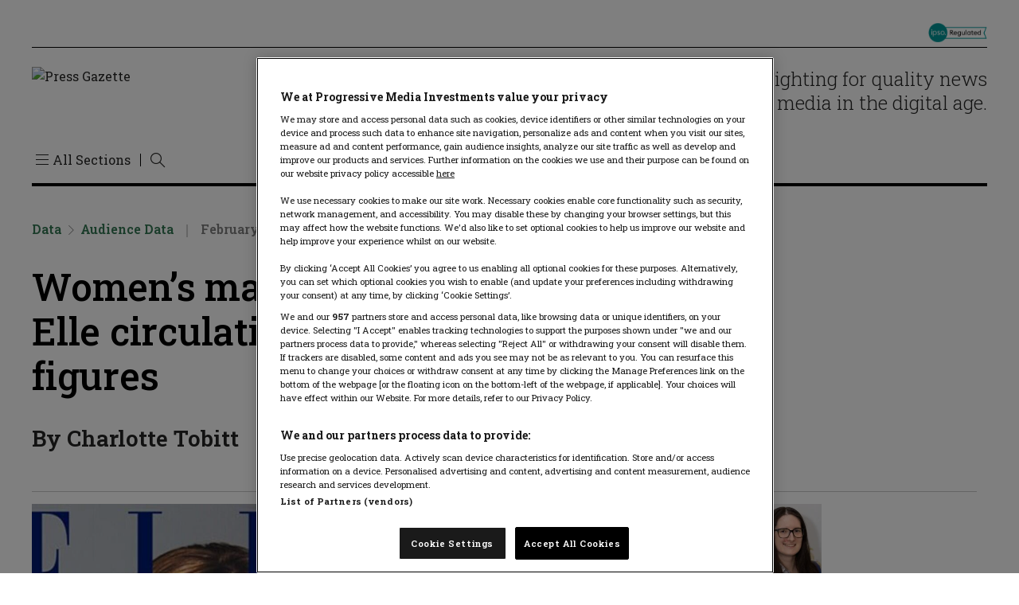

--- FILE ---
content_type: text/html; charset=UTF-8
request_url: https://pressgazette.co.uk/media-audience-and-business-data/media_metrics/womens-mags-abcs-pick-me-up-and-elle-circulations-fall-by-quarter-full-figures/
body_size: 49909
content:
<!DOCTYPE html>
<html lang="en-US">

<head>
    <meta charset="UTF-8" /><script type="text/javascript">(window.NREUM||(NREUM={})).init={privacy:{cookies_enabled:true},ajax:{deny_list:["bam.nr-data.net"]},feature_flags:["soft_nav"],distributed_tracing:{enabled:true}};(window.NREUM||(NREUM={})).loader_config={agentID:"601364689",accountID:"3767099",trustKey:"66686",xpid:"VwEBVlZaARAFU1BTDwcHVVw=",licenseKey:"NRJS-59243095c956cb51a60",applicationID:"571186038",browserID:"601364689"};;/*! For license information please see nr-loader-spa-1.308.0.min.js.LICENSE.txt */
(()=>{var e,t,r={384:(e,t,r)=>{"use strict";r.d(t,{NT:()=>a,US:()=>u,Zm:()=>o,bQ:()=>d,dV:()=>c,pV:()=>l});var n=r(6154),i=r(1863),s=r(1910);const a={beacon:"bam.nr-data.net",errorBeacon:"bam.nr-data.net"};function o(){return n.gm.NREUM||(n.gm.NREUM={}),void 0===n.gm.newrelic&&(n.gm.newrelic=n.gm.NREUM),n.gm.NREUM}function c(){let e=o();return e.o||(e.o={ST:n.gm.setTimeout,SI:n.gm.setImmediate||n.gm.setInterval,CT:n.gm.clearTimeout,XHR:n.gm.XMLHttpRequest,REQ:n.gm.Request,EV:n.gm.Event,PR:n.gm.Promise,MO:n.gm.MutationObserver,FETCH:n.gm.fetch,WS:n.gm.WebSocket},(0,s.i)(...Object.values(e.o))),e}function d(e,t){let r=o();r.initializedAgents??={},t.initializedAt={ms:(0,i.t)(),date:new Date},r.initializedAgents[e]=t}function u(e,t){o()[e]=t}function l(){return function(){let e=o();const t=e.info||{};e.info={beacon:a.beacon,errorBeacon:a.errorBeacon,...t}}(),function(){let e=o();const t=e.init||{};e.init={...t}}(),c(),function(){let e=o();const t=e.loader_config||{};e.loader_config={...t}}(),o()}},782:(e,t,r)=>{"use strict";r.d(t,{T:()=>n});const n=r(860).K7.pageViewTiming},860:(e,t,r)=>{"use strict";r.d(t,{$J:()=>u,K7:()=>c,P3:()=>d,XX:()=>i,Yy:()=>o,df:()=>s,qY:()=>n,v4:()=>a});const n="events",i="jserrors",s="browser/blobs",a="rum",o="browser/logs",c={ajax:"ajax",genericEvents:"generic_events",jserrors:i,logging:"logging",metrics:"metrics",pageAction:"page_action",pageViewEvent:"page_view_event",pageViewTiming:"page_view_timing",sessionReplay:"session_replay",sessionTrace:"session_trace",softNav:"soft_navigations",spa:"spa"},d={[c.pageViewEvent]:1,[c.pageViewTiming]:2,[c.metrics]:3,[c.jserrors]:4,[c.spa]:5,[c.ajax]:6,[c.sessionTrace]:7,[c.softNav]:8,[c.sessionReplay]:9,[c.logging]:10,[c.genericEvents]:11},u={[c.pageViewEvent]:a,[c.pageViewTiming]:n,[c.ajax]:n,[c.spa]:n,[c.softNav]:n,[c.metrics]:i,[c.jserrors]:i,[c.sessionTrace]:s,[c.sessionReplay]:s,[c.logging]:o,[c.genericEvents]:"ins"}},944:(e,t,r)=>{"use strict";r.d(t,{R:()=>i});var n=r(3241);function i(e,t){"function"==typeof console.debug&&(console.debug("New Relic Warning: https://github.com/newrelic/newrelic-browser-agent/blob/main/docs/warning-codes.md#".concat(e),t),(0,n.W)({agentIdentifier:null,drained:null,type:"data",name:"warn",feature:"warn",data:{code:e,secondary:t}}))}},993:(e,t,r)=>{"use strict";r.d(t,{A$:()=>s,ET:()=>a,TZ:()=>o,p_:()=>i});var n=r(860);const i={ERROR:"ERROR",WARN:"WARN",INFO:"INFO",DEBUG:"DEBUG",TRACE:"TRACE"},s={OFF:0,ERROR:1,WARN:2,INFO:3,DEBUG:4,TRACE:5},a="log",o=n.K7.logging},1541:(e,t,r)=>{"use strict";r.d(t,{U:()=>i,f:()=>n});const n={MFE:"MFE",BA:"BA"};function i(e,t){if(2!==t?.harvestEndpointVersion)return{};const r=t.agentRef.runtime.appMetadata.agents[0].entityGuid;return e?{"source.id":e.id,"source.name":e.name,"source.type":e.type,"parent.id":e.parent?.id||r,"parent.type":e.parent?.type||n.BA}:{"entity.guid":r,appId:t.agentRef.info.applicationID}}},1687:(e,t,r)=>{"use strict";r.d(t,{Ak:()=>d,Ze:()=>h,x3:()=>u});var n=r(3241),i=r(7836),s=r(3606),a=r(860),o=r(2646);const c={};function d(e,t){const r={staged:!1,priority:a.P3[t]||0};l(e),c[e].get(t)||c[e].set(t,r)}function u(e,t){e&&c[e]&&(c[e].get(t)&&c[e].delete(t),p(e,t,!1),c[e].size&&f(e))}function l(e){if(!e)throw new Error("agentIdentifier required");c[e]||(c[e]=new Map)}function h(e="",t="feature",r=!1){if(l(e),!e||!c[e].get(t)||r)return p(e,t);c[e].get(t).staged=!0,f(e)}function f(e){const t=Array.from(c[e]);t.every(([e,t])=>t.staged)&&(t.sort((e,t)=>e[1].priority-t[1].priority),t.forEach(([t])=>{c[e].delete(t),p(e,t)}))}function p(e,t,r=!0){const a=e?i.ee.get(e):i.ee,c=s.i.handlers;if(!a.aborted&&a.backlog&&c){if((0,n.W)({agentIdentifier:e,type:"lifecycle",name:"drain",feature:t}),r){const e=a.backlog[t],r=c[t];if(r){for(let t=0;e&&t<e.length;++t)g(e[t],r);Object.entries(r).forEach(([e,t])=>{Object.values(t||{}).forEach(t=>{t[0]?.on&&t[0]?.context()instanceof o.y&&t[0].on(e,t[1])})})}}a.isolatedBacklog||delete c[t],a.backlog[t]=null,a.emit("drain-"+t,[])}}function g(e,t){var r=e[1];Object.values(t[r]||{}).forEach(t=>{var r=e[0];if(t[0]===r){var n=t[1],i=e[3],s=e[2];n.apply(i,s)}})}},1738:(e,t,r)=>{"use strict";r.d(t,{U:()=>f,Y:()=>h});var n=r(3241),i=r(9908),s=r(1863),a=r(944),o=r(5701),c=r(3969),d=r(8362),u=r(860),l=r(4261);function h(e,t,r,s){const h=s||r;!h||h[e]&&h[e]!==d.d.prototype[e]||(h[e]=function(){(0,i.p)(c.xV,["API/"+e+"/called"],void 0,u.K7.metrics,r.ee),(0,n.W)({agentIdentifier:r.agentIdentifier,drained:!!o.B?.[r.agentIdentifier],type:"data",name:"api",feature:l.Pl+e,data:{}});try{return t.apply(this,arguments)}catch(e){(0,a.R)(23,e)}})}function f(e,t,r,n,a){const o=e.info;null===r?delete o.jsAttributes[t]:o.jsAttributes[t]=r,(a||null===r)&&(0,i.p)(l.Pl+n,[(0,s.t)(),t,r],void 0,"session",e.ee)}},1741:(e,t,r)=>{"use strict";r.d(t,{W:()=>s});var n=r(944),i=r(4261);class s{#e(e,...t){if(this[e]!==s.prototype[e])return this[e](...t);(0,n.R)(35,e)}addPageAction(e,t){return this.#e(i.hG,e,t)}register(e){return this.#e(i.eY,e)}recordCustomEvent(e,t){return this.#e(i.fF,e,t)}setPageViewName(e,t){return this.#e(i.Fw,e,t)}setCustomAttribute(e,t,r){return this.#e(i.cD,e,t,r)}noticeError(e,t){return this.#e(i.o5,e,t)}setUserId(e,t=!1){return this.#e(i.Dl,e,t)}setApplicationVersion(e){return this.#e(i.nb,e)}setErrorHandler(e){return this.#e(i.bt,e)}addRelease(e,t){return this.#e(i.k6,e,t)}log(e,t){return this.#e(i.$9,e,t)}start(){return this.#e(i.d3)}finished(e){return this.#e(i.BL,e)}recordReplay(){return this.#e(i.CH)}pauseReplay(){return this.#e(i.Tb)}addToTrace(e){return this.#e(i.U2,e)}setCurrentRouteName(e){return this.#e(i.PA,e)}interaction(e){return this.#e(i.dT,e)}wrapLogger(e,t,r){return this.#e(i.Wb,e,t,r)}measure(e,t){return this.#e(i.V1,e,t)}consent(e){return this.#e(i.Pv,e)}}},1863:(e,t,r)=>{"use strict";function n(){return Math.floor(performance.now())}r.d(t,{t:()=>n})},1910:(e,t,r)=>{"use strict";r.d(t,{i:()=>s});var n=r(944);const i=new Map;function s(...e){return e.every(e=>{if(i.has(e))return i.get(e);const t="function"==typeof e?e.toString():"",r=t.includes("[native code]"),s=t.includes("nrWrapper");return r||s||(0,n.R)(64,e?.name||t),i.set(e,r),r})}},2555:(e,t,r)=>{"use strict";r.d(t,{D:()=>o,f:()=>a});var n=r(384),i=r(8122);const s={beacon:n.NT.beacon,errorBeacon:n.NT.errorBeacon,licenseKey:void 0,applicationID:void 0,sa:void 0,queueTime:void 0,applicationTime:void 0,ttGuid:void 0,user:void 0,account:void 0,product:void 0,extra:void 0,jsAttributes:{},userAttributes:void 0,atts:void 0,transactionName:void 0,tNamePlain:void 0};function a(e){try{return!!e.licenseKey&&!!e.errorBeacon&&!!e.applicationID}catch(e){return!1}}const o=e=>(0,i.a)(e,s)},2614:(e,t,r)=>{"use strict";r.d(t,{BB:()=>a,H3:()=>n,g:()=>d,iL:()=>c,tS:()=>o,uh:()=>i,wk:()=>s});const n="NRBA",i="SESSION",s=144e5,a=18e5,o={STARTED:"session-started",PAUSE:"session-pause",RESET:"session-reset",RESUME:"session-resume",UPDATE:"session-update"},c={SAME_TAB:"same-tab",CROSS_TAB:"cross-tab"},d={OFF:0,FULL:1,ERROR:2}},2646:(e,t,r)=>{"use strict";r.d(t,{y:()=>n});class n{constructor(e){this.contextId=e}}},2843:(e,t,r)=>{"use strict";r.d(t,{G:()=>s,u:()=>i});var n=r(3878);function i(e,t=!1,r,i){(0,n.DD)("visibilitychange",function(){if(t)return void("hidden"===document.visibilityState&&e());e(document.visibilityState)},r,i)}function s(e,t,r){(0,n.sp)("pagehide",e,t,r)}},3241:(e,t,r)=>{"use strict";r.d(t,{W:()=>s});var n=r(6154);const i="newrelic";function s(e={}){try{n.gm.dispatchEvent(new CustomEvent(i,{detail:e}))}catch(e){}}},3304:(e,t,r)=>{"use strict";r.d(t,{A:()=>s});var n=r(7836);const i=()=>{const e=new WeakSet;return(t,r)=>{if("object"==typeof r&&null!==r){if(e.has(r))return;e.add(r)}return r}};function s(e){try{return JSON.stringify(e,i())??""}catch(e){try{n.ee.emit("internal-error",[e])}catch(e){}return""}}},3333:(e,t,r)=>{"use strict";r.d(t,{$v:()=>u,TZ:()=>n,Xh:()=>c,Zp:()=>i,kd:()=>d,mq:()=>o,nf:()=>a,qN:()=>s});const n=r(860).K7.genericEvents,i=["auxclick","click","copy","keydown","paste","scrollend"],s=["focus","blur"],a=4,o=1e3,c=2e3,d=["PageAction","UserAction","BrowserPerformance"],u={RESOURCES:"experimental.resources",REGISTER:"register"}},3434:(e,t,r)=>{"use strict";r.d(t,{Jt:()=>s,YM:()=>d});var n=r(7836),i=r(5607);const s="nr@original:".concat(i.W),a=50;var o=Object.prototype.hasOwnProperty,c=!1;function d(e,t){return e||(e=n.ee),r.inPlace=function(e,t,n,i,s){n||(n="");const a="-"===n.charAt(0);for(let o=0;o<t.length;o++){const c=t[o],d=e[c];l(d)||(e[c]=r(d,a?c+n:n,i,c,s))}},r.flag=s,r;function r(t,r,n,c,d){return l(t)?t:(r||(r=""),nrWrapper[s]=t,function(e,t,r){if(Object.defineProperty&&Object.keys)try{return Object.keys(e).forEach(function(r){Object.defineProperty(t,r,{get:function(){return e[r]},set:function(t){return e[r]=t,t}})}),t}catch(e){u([e],r)}for(var n in e)o.call(e,n)&&(t[n]=e[n])}(t,nrWrapper,e),nrWrapper);function nrWrapper(){var s,o,l,h;let f;try{o=this,s=[...arguments],l="function"==typeof n?n(s,o):n||{}}catch(t){u([t,"",[s,o,c],l],e)}i(r+"start",[s,o,c],l,d);const p=performance.now();let g;try{return h=t.apply(o,s),g=performance.now(),h}catch(e){throw g=performance.now(),i(r+"err",[s,o,e],l,d),f=e,f}finally{const e=g-p,t={start:p,end:g,duration:e,isLongTask:e>=a,methodName:c,thrownError:f};t.isLongTask&&i("long-task",[t,o],l,d),i(r+"end",[s,o,h],l,d)}}}function i(r,n,i,s){if(!c||t){var a=c;c=!0;try{e.emit(r,n,i,t,s)}catch(t){u([t,r,n,i],e)}c=a}}}function u(e,t){t||(t=n.ee);try{t.emit("internal-error",e)}catch(e){}}function l(e){return!(e&&"function"==typeof e&&e.apply&&!e[s])}},3606:(e,t,r)=>{"use strict";r.d(t,{i:()=>s});var n=r(9908);s.on=a;var i=s.handlers={};function s(e,t,r,s){a(s||n.d,i,e,t,r)}function a(e,t,r,i,s){s||(s="feature"),e||(e=n.d);var a=t[s]=t[s]||{};(a[r]=a[r]||[]).push([e,i])}},3738:(e,t,r)=>{"use strict";r.d(t,{He:()=>i,Kp:()=>o,Lc:()=>d,Rz:()=>u,TZ:()=>n,bD:()=>s,d3:()=>a,jx:()=>l,sl:()=>h,uP:()=>c});const n=r(860).K7.sessionTrace,i="bstResource",s="resource",a="-start",o="-end",c="fn"+a,d="fn"+o,u="pushState",l=1e3,h=3e4},3785:(e,t,r)=>{"use strict";r.d(t,{R:()=>c,b:()=>d});var n=r(9908),i=r(1863),s=r(860),a=r(3969),o=r(993);function c(e,t,r={},c=o.p_.INFO,d=!0,u,l=(0,i.t)()){(0,n.p)(a.xV,["API/logging/".concat(c.toLowerCase(),"/called")],void 0,s.K7.metrics,e),(0,n.p)(o.ET,[l,t,r,c,d,u],void 0,s.K7.logging,e)}function d(e){return"string"==typeof e&&Object.values(o.p_).some(t=>t===e.toUpperCase().trim())}},3878:(e,t,r)=>{"use strict";function n(e,t){return{capture:e,passive:!1,signal:t}}function i(e,t,r=!1,i){window.addEventListener(e,t,n(r,i))}function s(e,t,r=!1,i){document.addEventListener(e,t,n(r,i))}r.d(t,{DD:()=>s,jT:()=>n,sp:()=>i})},3962:(e,t,r)=>{"use strict";r.d(t,{AM:()=>a,O2:()=>l,OV:()=>s,Qu:()=>h,TZ:()=>c,ih:()=>f,pP:()=>o,t1:()=>u,tC:()=>i,wD:()=>d});var n=r(860);const i=["click","keydown","submit"],s="popstate",a="api",o="initialPageLoad",c=n.K7.softNav,d=5e3,u=500,l={INITIAL_PAGE_LOAD:"",ROUTE_CHANGE:1,UNSPECIFIED:2},h={INTERACTION:1,AJAX:2,CUSTOM_END:3,CUSTOM_TRACER:4},f={IP:"in progress",PF:"pending finish",FIN:"finished",CAN:"cancelled"}},3969:(e,t,r)=>{"use strict";r.d(t,{TZ:()=>n,XG:()=>o,rs:()=>i,xV:()=>a,z_:()=>s});const n=r(860).K7.metrics,i="sm",s="cm",a="storeSupportabilityMetrics",o="storeEventMetrics"},4234:(e,t,r)=>{"use strict";r.d(t,{W:()=>s});var n=r(7836),i=r(1687);class s{constructor(e,t){this.agentIdentifier=e,this.ee=n.ee.get(e),this.featureName=t,this.blocked=!1}deregisterDrain(){(0,i.x3)(this.agentIdentifier,this.featureName)}}},4261:(e,t,r)=>{"use strict";r.d(t,{$9:()=>u,BL:()=>c,CH:()=>p,Dl:()=>R,Fw:()=>w,PA:()=>v,Pl:()=>n,Pv:()=>A,Tb:()=>h,U2:()=>a,V1:()=>E,Wb:()=>T,bt:()=>y,cD:()=>b,d3:()=>x,dT:()=>d,eY:()=>g,fF:()=>f,hG:()=>s,hw:()=>i,k6:()=>o,nb:()=>m,o5:()=>l});const n="api-",i=n+"ixn-",s="addPageAction",a="addToTrace",o="addRelease",c="finished",d="interaction",u="log",l="noticeError",h="pauseReplay",f="recordCustomEvent",p="recordReplay",g="register",m="setApplicationVersion",v="setCurrentRouteName",b="setCustomAttribute",y="setErrorHandler",w="setPageViewName",R="setUserId",x="start",T="wrapLogger",E="measure",A="consent"},5205:(e,t,r)=>{"use strict";r.d(t,{j:()=>S});var n=r(384),i=r(1741);var s=r(2555),a=r(3333);const o=e=>{if(!e||"string"!=typeof e)return!1;try{document.createDocumentFragment().querySelector(e)}catch{return!1}return!0};var c=r(2614),d=r(944),u=r(8122);const l="[data-nr-mask]",h=e=>(0,u.a)(e,(()=>{const e={feature_flags:[],experimental:{allow_registered_children:!1,resources:!1},mask_selector:"*",block_selector:"[data-nr-block]",mask_input_options:{color:!1,date:!1,"datetime-local":!1,email:!1,month:!1,number:!1,range:!1,search:!1,tel:!1,text:!1,time:!1,url:!1,week:!1,textarea:!1,select:!1,password:!0}};return{ajax:{deny_list:void 0,block_internal:!0,enabled:!0,autoStart:!0},api:{get allow_registered_children(){return e.feature_flags.includes(a.$v.REGISTER)||e.experimental.allow_registered_children},set allow_registered_children(t){e.experimental.allow_registered_children=t},duplicate_registered_data:!1},browser_consent_mode:{enabled:!1},distributed_tracing:{enabled:void 0,exclude_newrelic_header:void 0,cors_use_newrelic_header:void 0,cors_use_tracecontext_headers:void 0,allowed_origins:void 0},get feature_flags(){return e.feature_flags},set feature_flags(t){e.feature_flags=t},generic_events:{enabled:!0,autoStart:!0},harvest:{interval:30},jserrors:{enabled:!0,autoStart:!0},logging:{enabled:!0,autoStart:!0},metrics:{enabled:!0,autoStart:!0},obfuscate:void 0,page_action:{enabled:!0},page_view_event:{enabled:!0,autoStart:!0},page_view_timing:{enabled:!0,autoStart:!0},performance:{capture_marks:!1,capture_measures:!1,capture_detail:!0,resources:{get enabled(){return e.feature_flags.includes(a.$v.RESOURCES)||e.experimental.resources},set enabled(t){e.experimental.resources=t},asset_types:[],first_party_domains:[],ignore_newrelic:!0}},privacy:{cookies_enabled:!0},proxy:{assets:void 0,beacon:void 0},session:{expiresMs:c.wk,inactiveMs:c.BB},session_replay:{autoStart:!0,enabled:!1,preload:!1,sampling_rate:10,error_sampling_rate:100,collect_fonts:!1,inline_images:!1,fix_stylesheets:!0,mask_all_inputs:!0,get mask_text_selector(){return e.mask_selector},set mask_text_selector(t){o(t)?e.mask_selector="".concat(t,",").concat(l):""===t||null===t?e.mask_selector=l:(0,d.R)(5,t)},get block_class(){return"nr-block"},get ignore_class(){return"nr-ignore"},get mask_text_class(){return"nr-mask"},get block_selector(){return e.block_selector},set block_selector(t){o(t)?e.block_selector+=",".concat(t):""!==t&&(0,d.R)(6,t)},get mask_input_options(){return e.mask_input_options},set mask_input_options(t){t&&"object"==typeof t?e.mask_input_options={...t,password:!0}:(0,d.R)(7,t)}},session_trace:{enabled:!0,autoStart:!0},soft_navigations:{enabled:!0,autoStart:!0},spa:{enabled:!0,autoStart:!0},ssl:void 0,user_actions:{enabled:!0,elementAttributes:["id","className","tagName","type"]}}})());var f=r(6154),p=r(9324);let g=0;const m={buildEnv:p.F3,distMethod:p.Xs,version:p.xv,originTime:f.WN},v={consented:!1},b={appMetadata:{},get consented(){return this.session?.state?.consent||v.consented},set consented(e){v.consented=e},customTransaction:void 0,denyList:void 0,disabled:!1,harvester:void 0,isolatedBacklog:!1,isRecording:!1,loaderType:void 0,maxBytes:3e4,obfuscator:void 0,onerror:void 0,ptid:void 0,releaseIds:{},session:void 0,timeKeeper:void 0,registeredEntities:[],jsAttributesMetadata:{bytes:0},get harvestCount(){return++g}},y=e=>{const t=(0,u.a)(e,b),r=Object.keys(m).reduce((e,t)=>(e[t]={value:m[t],writable:!1,configurable:!0,enumerable:!0},e),{});return Object.defineProperties(t,r)};var w=r(5701);const R=e=>{const t=e.startsWith("http");e+="/",r.p=t?e:"https://"+e};var x=r(7836),T=r(3241);const E={accountID:void 0,trustKey:void 0,agentID:void 0,licenseKey:void 0,applicationID:void 0,xpid:void 0},A=e=>(0,u.a)(e,E),_=new Set;function S(e,t={},r,a){let{init:o,info:c,loader_config:d,runtime:u={},exposed:l=!0}=t;if(!c){const e=(0,n.pV)();o=e.init,c=e.info,d=e.loader_config}e.init=h(o||{}),e.loader_config=A(d||{}),c.jsAttributes??={},f.bv&&(c.jsAttributes.isWorker=!0),e.info=(0,s.D)(c);const p=e.init,g=[c.beacon,c.errorBeacon];_.has(e.agentIdentifier)||(p.proxy.assets&&(R(p.proxy.assets),g.push(p.proxy.assets)),p.proxy.beacon&&g.push(p.proxy.beacon),e.beacons=[...g],function(e){const t=(0,n.pV)();Object.getOwnPropertyNames(i.W.prototype).forEach(r=>{const n=i.W.prototype[r];if("function"!=typeof n||"constructor"===n)return;let s=t[r];e[r]&&!1!==e.exposed&&"micro-agent"!==e.runtime?.loaderType&&(t[r]=(...t)=>{const n=e[r](...t);return s?s(...t):n})})}(e),(0,n.US)("activatedFeatures",w.B)),u.denyList=[...p.ajax.deny_list||[],...p.ajax.block_internal?g:[]],u.ptid=e.agentIdentifier,u.loaderType=r,e.runtime=y(u),_.has(e.agentIdentifier)||(e.ee=x.ee.get(e.agentIdentifier),e.exposed=l,(0,T.W)({agentIdentifier:e.agentIdentifier,drained:!!w.B?.[e.agentIdentifier],type:"lifecycle",name:"initialize",feature:void 0,data:e.config})),_.add(e.agentIdentifier)}},5270:(e,t,r)=>{"use strict";r.d(t,{Aw:()=>a,SR:()=>s,rF:()=>o});var n=r(384),i=r(7767);function s(e){return!!(0,n.dV)().o.MO&&(0,i.V)(e)&&!0===e?.session_trace.enabled}function a(e){return!0===e?.session_replay.preload&&s(e)}function o(e,t){try{if("string"==typeof t?.type){if("password"===t.type.toLowerCase())return"*".repeat(e?.length||0);if(void 0!==t?.dataset?.nrUnmask||t?.classList?.contains("nr-unmask"))return e}}catch(e){}return"string"==typeof e?e.replace(/[\S]/g,"*"):"*".repeat(e?.length||0)}},5289:(e,t,r)=>{"use strict";r.d(t,{GG:()=>a,Qr:()=>c,sB:()=>o});var n=r(3878),i=r(6389);function s(){return"undefined"==typeof document||"complete"===document.readyState}function a(e,t){if(s())return e();const r=(0,i.J)(e),a=setInterval(()=>{s()&&(clearInterval(a),r())},500);(0,n.sp)("load",r,t)}function o(e){if(s())return e();(0,n.DD)("DOMContentLoaded",e)}function c(e){if(s())return e();(0,n.sp)("popstate",e)}},5607:(e,t,r)=>{"use strict";r.d(t,{W:()=>n});const n=(0,r(9566).bz)()},5701:(e,t,r)=>{"use strict";r.d(t,{B:()=>s,t:()=>a});var n=r(3241);const i=new Set,s={};function a(e,t){const r=t.agentIdentifier;s[r]??={},e&&"object"==typeof e&&(i.has(r)||(t.ee.emit("rumresp",[e]),s[r]=e,i.add(r),(0,n.W)({agentIdentifier:r,loaded:!0,drained:!0,type:"lifecycle",name:"load",feature:void 0,data:e})))}},6154:(e,t,r)=>{"use strict";r.d(t,{OF:()=>d,RI:()=>i,WN:()=>h,bv:()=>s,eN:()=>f,gm:()=>a,lR:()=>l,m:()=>c,mw:()=>o,sb:()=>u});var n=r(1863);const i="undefined"!=typeof window&&!!window.document,s="undefined"!=typeof WorkerGlobalScope&&("undefined"!=typeof self&&self instanceof WorkerGlobalScope&&self.navigator instanceof WorkerNavigator||"undefined"!=typeof globalThis&&globalThis instanceof WorkerGlobalScope&&globalThis.navigator instanceof WorkerNavigator),a=i?window:"undefined"!=typeof WorkerGlobalScope&&("undefined"!=typeof self&&self instanceof WorkerGlobalScope&&self||"undefined"!=typeof globalThis&&globalThis instanceof WorkerGlobalScope&&globalThis),o=Boolean("hidden"===a?.document?.visibilityState),c=""+a?.location,d=/iPad|iPhone|iPod/.test(a.navigator?.userAgent),u=d&&"undefined"==typeof SharedWorker,l=(()=>{const e=a.navigator?.userAgent?.match(/Firefox[/\s](\d+\.\d+)/);return Array.isArray(e)&&e.length>=2?+e[1]:0})(),h=Date.now()-(0,n.t)(),f=()=>"undefined"!=typeof PerformanceNavigationTiming&&a?.performance?.getEntriesByType("navigation")?.[0]?.responseStart},6344:(e,t,r)=>{"use strict";r.d(t,{BB:()=>u,Qb:()=>l,TZ:()=>i,Ug:()=>a,Vh:()=>s,_s:()=>o,bc:()=>d,yP:()=>c});var n=r(2614);const i=r(860).K7.sessionReplay,s="errorDuringReplay",a=.12,o={DomContentLoaded:0,Load:1,FullSnapshot:2,IncrementalSnapshot:3,Meta:4,Custom:5},c={[n.g.ERROR]:15e3,[n.g.FULL]:3e5,[n.g.OFF]:0},d={RESET:{message:"Session was reset",sm:"Reset"},IMPORT:{message:"Recorder failed to import",sm:"Import"},TOO_MANY:{message:"429: Too Many Requests",sm:"Too-Many"},TOO_BIG:{message:"Payload was too large",sm:"Too-Big"},CROSS_TAB:{message:"Session Entity was set to OFF on another tab",sm:"Cross-Tab"},ENTITLEMENTS:{message:"Session Replay is not allowed and will not be started",sm:"Entitlement"}},u=5e3,l={API:"api",RESUME:"resume",SWITCH_TO_FULL:"switchToFull",INITIALIZE:"initialize",PRELOAD:"preload"}},6389:(e,t,r)=>{"use strict";function n(e,t=500,r={}){const n=r?.leading||!1;let i;return(...r)=>{n&&void 0===i&&(e.apply(this,r),i=setTimeout(()=>{i=clearTimeout(i)},t)),n||(clearTimeout(i),i=setTimeout(()=>{e.apply(this,r)},t))}}function i(e){let t=!1;return(...r)=>{t||(t=!0,e.apply(this,r))}}r.d(t,{J:()=>i,s:()=>n})},6630:(e,t,r)=>{"use strict";r.d(t,{T:()=>n});const n=r(860).K7.pageViewEvent},6774:(e,t,r)=>{"use strict";r.d(t,{T:()=>n});const n=r(860).K7.jserrors},7295:(e,t,r)=>{"use strict";r.d(t,{Xv:()=>a,gX:()=>i,iW:()=>s});var n=[];function i(e){if(!e||s(e))return!1;if(0===n.length)return!0;if("*"===n[0].hostname)return!1;for(var t=0;t<n.length;t++){var r=n[t];if(r.hostname.test(e.hostname)&&r.pathname.test(e.pathname))return!1}return!0}function s(e){return void 0===e.hostname}function a(e){if(n=[],e&&e.length)for(var t=0;t<e.length;t++){let r=e[t];if(!r)continue;if("*"===r)return void(n=[{hostname:"*"}]);0===r.indexOf("http://")?r=r.substring(7):0===r.indexOf("https://")&&(r=r.substring(8));const i=r.indexOf("/");let s,a;i>0?(s=r.substring(0,i),a=r.substring(i)):(s=r,a="*");let[c]=s.split(":");n.push({hostname:o(c),pathname:o(a,!0)})}}function o(e,t=!1){const r=e.replace(/[.+?^${}()|[\]\\]/g,e=>"\\"+e).replace(/\*/g,".*?");return new RegExp((t?"^":"")+r+"$")}},7485:(e,t,r)=>{"use strict";r.d(t,{D:()=>i});var n=r(6154);function i(e){if(0===(e||"").indexOf("data:"))return{protocol:"data"};try{const t=new URL(e,location.href),r={port:t.port,hostname:t.hostname,pathname:t.pathname,search:t.search,protocol:t.protocol.slice(0,t.protocol.indexOf(":")),sameOrigin:t.protocol===n.gm?.location?.protocol&&t.host===n.gm?.location?.host};return r.port&&""!==r.port||("http:"===t.protocol&&(r.port="80"),"https:"===t.protocol&&(r.port="443")),r.pathname&&""!==r.pathname?r.pathname.startsWith("/")||(r.pathname="/".concat(r.pathname)):r.pathname="/",r}catch(e){return{}}}},7699:(e,t,r)=>{"use strict";r.d(t,{It:()=>s,KC:()=>o,No:()=>i,qh:()=>a});var n=r(860);const i=16e3,s=1e6,a="SESSION_ERROR",o={[n.K7.logging]:!0,[n.K7.genericEvents]:!1,[n.K7.jserrors]:!1,[n.K7.ajax]:!1}},7767:(e,t,r)=>{"use strict";r.d(t,{V:()=>i});var n=r(6154);const i=e=>n.RI&&!0===e?.privacy.cookies_enabled},7836:(e,t,r)=>{"use strict";r.d(t,{P:()=>o,ee:()=>c});var n=r(384),i=r(8990),s=r(2646),a=r(5607);const o="nr@context:".concat(a.W),c=function e(t,r){var n={},a={},u={},l=!1;try{l=16===r.length&&d.initializedAgents?.[r]?.runtime.isolatedBacklog}catch(e){}var h={on:p,addEventListener:p,removeEventListener:function(e,t){var r=n[e];if(!r)return;for(var i=0;i<r.length;i++)r[i]===t&&r.splice(i,1)},emit:function(e,r,n,i,s){!1!==s&&(s=!0);if(c.aborted&&!i)return;t&&s&&t.emit(e,r,n);var o=f(n);g(e).forEach(e=>{e.apply(o,r)});var d=v()[a[e]];d&&d.push([h,e,r,o]);return o},get:m,listeners:g,context:f,buffer:function(e,t){const r=v();if(t=t||"feature",h.aborted)return;Object.entries(e||{}).forEach(([e,n])=>{a[n]=t,t in r||(r[t]=[])})},abort:function(){h._aborted=!0,Object.keys(h.backlog).forEach(e=>{delete h.backlog[e]})},isBuffering:function(e){return!!v()[a[e]]},debugId:r,backlog:l?{}:t&&"object"==typeof t.backlog?t.backlog:{},isolatedBacklog:l};return Object.defineProperty(h,"aborted",{get:()=>{let e=h._aborted||!1;return e||(t&&(e=t.aborted),e)}}),h;function f(e){return e&&e instanceof s.y?e:e?(0,i.I)(e,o,()=>new s.y(o)):new s.y(o)}function p(e,t){n[e]=g(e).concat(t)}function g(e){return n[e]||[]}function m(t){return u[t]=u[t]||e(h,t)}function v(){return h.backlog}}(void 0,"globalEE"),d=(0,n.Zm)();d.ee||(d.ee=c)},8122:(e,t,r)=>{"use strict";r.d(t,{a:()=>i});var n=r(944);function i(e,t){try{if(!e||"object"!=typeof e)return(0,n.R)(3);if(!t||"object"!=typeof t)return(0,n.R)(4);const r=Object.create(Object.getPrototypeOf(t),Object.getOwnPropertyDescriptors(t)),s=0===Object.keys(r).length?e:r;for(let a in s)if(void 0!==e[a])try{if(null===e[a]){r[a]=null;continue}Array.isArray(e[a])&&Array.isArray(t[a])?r[a]=Array.from(new Set([...e[a],...t[a]])):"object"==typeof e[a]&&"object"==typeof t[a]?r[a]=i(e[a],t[a]):r[a]=e[a]}catch(e){r[a]||(0,n.R)(1,e)}return r}catch(e){(0,n.R)(2,e)}}},8139:(e,t,r)=>{"use strict";r.d(t,{u:()=>h});var n=r(7836),i=r(3434),s=r(8990),a=r(6154);const o={},c=a.gm.XMLHttpRequest,d="addEventListener",u="removeEventListener",l="nr@wrapped:".concat(n.P);function h(e){var t=function(e){return(e||n.ee).get("events")}(e);if(o[t.debugId]++)return t;o[t.debugId]=1;var r=(0,i.YM)(t,!0);function h(e){r.inPlace(e,[d,u],"-",p)}function p(e,t){return e[1]}return"getPrototypeOf"in Object&&(a.RI&&f(document,h),c&&f(c.prototype,h),f(a.gm,h)),t.on(d+"-start",function(e,t){var n=e[1];if(null!==n&&("function"==typeof n||"object"==typeof n)&&"newrelic"!==e[0]){var i=(0,s.I)(n,l,function(){var e={object:function(){if("function"!=typeof n.handleEvent)return;return n.handleEvent.apply(n,arguments)},function:n}[typeof n];return e?r(e,"fn-",null,e.name||"anonymous"):n});this.wrapped=e[1]=i}}),t.on(u+"-start",function(e){e[1]=this.wrapped||e[1]}),t}function f(e,t,...r){let n=e;for(;"object"==typeof n&&!Object.prototype.hasOwnProperty.call(n,d);)n=Object.getPrototypeOf(n);n&&t(n,...r)}},8362:(e,t,r)=>{"use strict";r.d(t,{d:()=>s});var n=r(9566),i=r(1741);class s extends i.W{agentIdentifier=(0,n.LA)(16)}},8374:(e,t,r)=>{r.nc=(()=>{try{return document?.currentScript?.nonce}catch(e){}return""})()},8990:(e,t,r)=>{"use strict";r.d(t,{I:()=>i});var n=Object.prototype.hasOwnProperty;function i(e,t,r){if(n.call(e,t))return e[t];var i=r();if(Object.defineProperty&&Object.keys)try{return Object.defineProperty(e,t,{value:i,writable:!0,enumerable:!1}),i}catch(e){}return e[t]=i,i}},9119:(e,t,r)=>{"use strict";r.d(t,{L:()=>s});var n=/([^?#]*)[^#]*(#[^?]*|$).*/,i=/([^?#]*)().*/;function s(e,t){return e?e.replace(t?n:i,"$1$2"):e}},9300:(e,t,r)=>{"use strict";r.d(t,{T:()=>n});const n=r(860).K7.ajax},9324:(e,t,r)=>{"use strict";r.d(t,{AJ:()=>a,F3:()=>i,Xs:()=>s,Yq:()=>o,xv:()=>n});const n="1.308.0",i="PROD",s="CDN",a="@newrelic/rrweb",o="1.0.1"},9566:(e,t,r)=>{"use strict";r.d(t,{LA:()=>o,ZF:()=>c,bz:()=>a,el:()=>d});var n=r(6154);const i="xxxxxxxx-xxxx-4xxx-yxxx-xxxxxxxxxxxx";function s(e,t){return e?15&e[t]:16*Math.random()|0}function a(){const e=n.gm?.crypto||n.gm?.msCrypto;let t,r=0;return e&&e.getRandomValues&&(t=e.getRandomValues(new Uint8Array(30))),i.split("").map(e=>"x"===e?s(t,r++).toString(16):"y"===e?(3&s()|8).toString(16):e).join("")}function o(e){const t=n.gm?.crypto||n.gm?.msCrypto;let r,i=0;t&&t.getRandomValues&&(r=t.getRandomValues(new Uint8Array(e)));const a=[];for(var o=0;o<e;o++)a.push(s(r,i++).toString(16));return a.join("")}function c(){return o(16)}function d(){return o(32)}},9908:(e,t,r)=>{"use strict";r.d(t,{d:()=>n,p:()=>i});var n=r(7836).ee.get("handle");function i(e,t,r,i,s){s?(s.buffer([e],i),s.emit(e,t,r)):(n.buffer([e],i),n.emit(e,t,r))}}},n={};function i(e){var t=n[e];if(void 0!==t)return t.exports;var s=n[e]={exports:{}};return r[e](s,s.exports,i),s.exports}i.m=r,i.d=(e,t)=>{for(var r in t)i.o(t,r)&&!i.o(e,r)&&Object.defineProperty(e,r,{enumerable:!0,get:t[r]})},i.f={},i.e=e=>Promise.all(Object.keys(i.f).reduce((t,r)=>(i.f[r](e,t),t),[])),i.u=e=>({212:"nr-spa-compressor",249:"nr-spa-recorder",478:"nr-spa"}[e]+"-1.308.0.min.js"),i.o=(e,t)=>Object.prototype.hasOwnProperty.call(e,t),e={},t="NRBA-1.308.0.PROD:",i.l=(r,n,s,a)=>{if(e[r])e[r].push(n);else{var o,c;if(void 0!==s)for(var d=document.getElementsByTagName("script"),u=0;u<d.length;u++){var l=d[u];if(l.getAttribute("src")==r||l.getAttribute("data-webpack")==t+s){o=l;break}}if(!o){c=!0;var h={478:"sha512-RSfSVnmHk59T/uIPbdSE0LPeqcEdF4/+XhfJdBuccH5rYMOEZDhFdtnh6X6nJk7hGpzHd9Ujhsy7lZEz/ORYCQ==",249:"sha512-ehJXhmntm85NSqW4MkhfQqmeKFulra3klDyY0OPDUE+sQ3GokHlPh1pmAzuNy//3j4ac6lzIbmXLvGQBMYmrkg==",212:"sha512-B9h4CR46ndKRgMBcK+j67uSR2RCnJfGefU+A7FrgR/k42ovXy5x/MAVFiSvFxuVeEk/pNLgvYGMp1cBSK/G6Fg=="};(o=document.createElement("script")).charset="utf-8",i.nc&&o.setAttribute("nonce",i.nc),o.setAttribute("data-webpack",t+s),o.src=r,0!==o.src.indexOf(window.location.origin+"/")&&(o.crossOrigin="anonymous"),h[a]&&(o.integrity=h[a])}e[r]=[n];var f=(t,n)=>{o.onerror=o.onload=null,clearTimeout(p);var i=e[r];if(delete e[r],o.parentNode&&o.parentNode.removeChild(o),i&&i.forEach(e=>e(n)),t)return t(n)},p=setTimeout(f.bind(null,void 0,{type:"timeout",target:o}),12e4);o.onerror=f.bind(null,o.onerror),o.onload=f.bind(null,o.onload),c&&document.head.appendChild(o)}},i.r=e=>{"undefined"!=typeof Symbol&&Symbol.toStringTag&&Object.defineProperty(e,Symbol.toStringTag,{value:"Module"}),Object.defineProperty(e,"__esModule",{value:!0})},i.p="https://js-agent.newrelic.com/",(()=>{var e={38:0,788:0};i.f.j=(t,r)=>{var n=i.o(e,t)?e[t]:void 0;if(0!==n)if(n)r.push(n[2]);else{var s=new Promise((r,i)=>n=e[t]=[r,i]);r.push(n[2]=s);var a=i.p+i.u(t),o=new Error;i.l(a,r=>{if(i.o(e,t)&&(0!==(n=e[t])&&(e[t]=void 0),n)){var s=r&&("load"===r.type?"missing":r.type),a=r&&r.target&&r.target.src;o.message="Loading chunk "+t+" failed: ("+s+": "+a+")",o.name="ChunkLoadError",o.type=s,o.request=a,n[1](o)}},"chunk-"+t,t)}};var t=(t,r)=>{var n,s,[a,o,c]=r,d=0;if(a.some(t=>0!==e[t])){for(n in o)i.o(o,n)&&(i.m[n]=o[n]);if(c)c(i)}for(t&&t(r);d<a.length;d++)s=a[d],i.o(e,s)&&e[s]&&e[s][0](),e[s]=0},r=self["webpackChunk:NRBA-1.308.0.PROD"]=self["webpackChunk:NRBA-1.308.0.PROD"]||[];r.forEach(t.bind(null,0)),r.push=t.bind(null,r.push.bind(r))})(),(()=>{"use strict";i(8374);var e=i(8362),t=i(860);const r=Object.values(t.K7);var n=i(5205);var s=i(9908),a=i(1863),o=i(4261),c=i(1738);var d=i(1687),u=i(4234),l=i(5289),h=i(6154),f=i(944),p=i(5270),g=i(7767),m=i(6389),v=i(7699);class b extends u.W{constructor(e,t){super(e.agentIdentifier,t),this.agentRef=e,this.abortHandler=void 0,this.featAggregate=void 0,this.loadedSuccessfully=void 0,this.onAggregateImported=new Promise(e=>{this.loadedSuccessfully=e}),this.deferred=Promise.resolve(),!1===e.init[this.featureName].autoStart?this.deferred=new Promise((t,r)=>{this.ee.on("manual-start-all",(0,m.J)(()=>{(0,d.Ak)(e.agentIdentifier,this.featureName),t()}))}):(0,d.Ak)(e.agentIdentifier,t)}importAggregator(e,t,r={}){if(this.featAggregate)return;const n=async()=>{let n;await this.deferred;try{if((0,g.V)(e.init)){const{setupAgentSession:t}=await i.e(478).then(i.bind(i,8766));n=t(e)}}catch(e){(0,f.R)(20,e),this.ee.emit("internal-error",[e]),(0,s.p)(v.qh,[e],void 0,this.featureName,this.ee)}try{if(!this.#t(this.featureName,n,e.init))return(0,d.Ze)(this.agentIdentifier,this.featureName),void this.loadedSuccessfully(!1);const{Aggregate:i}=await t();this.featAggregate=new i(e,r),e.runtime.harvester.initializedAggregates.push(this.featAggregate),this.loadedSuccessfully(!0)}catch(e){(0,f.R)(34,e),this.abortHandler?.(),(0,d.Ze)(this.agentIdentifier,this.featureName,!0),this.loadedSuccessfully(!1),this.ee&&this.ee.abort()}};h.RI?(0,l.GG)(()=>n(),!0):n()}#t(e,r,n){if(this.blocked)return!1;switch(e){case t.K7.sessionReplay:return(0,p.SR)(n)&&!!r;case t.K7.sessionTrace:return!!r;default:return!0}}}var y=i(6630),w=i(2614),R=i(3241);class x extends b{static featureName=y.T;constructor(e){var t;super(e,y.T),this.setupInspectionEvents(e.agentIdentifier),t=e,(0,c.Y)(o.Fw,function(e,r){"string"==typeof e&&("/"!==e.charAt(0)&&(e="/"+e),t.runtime.customTransaction=(r||"http://custom.transaction")+e,(0,s.p)(o.Pl+o.Fw,[(0,a.t)()],void 0,void 0,t.ee))},t),this.importAggregator(e,()=>i.e(478).then(i.bind(i,2467)))}setupInspectionEvents(e){const t=(t,r)=>{t&&(0,R.W)({agentIdentifier:e,timeStamp:t.timeStamp,loaded:"complete"===t.target.readyState,type:"window",name:r,data:t.target.location+""})};(0,l.sB)(e=>{t(e,"DOMContentLoaded")}),(0,l.GG)(e=>{t(e,"load")}),(0,l.Qr)(e=>{t(e,"navigate")}),this.ee.on(w.tS.UPDATE,(t,r)=>{(0,R.W)({agentIdentifier:e,type:"lifecycle",name:"session",data:r})})}}var T=i(384);class E extends e.d{constructor(e){var t;(super(),h.gm)?(this.features={},(0,T.bQ)(this.agentIdentifier,this),this.desiredFeatures=new Set(e.features||[]),this.desiredFeatures.add(x),(0,n.j)(this,e,e.loaderType||"agent"),t=this,(0,c.Y)(o.cD,function(e,r,n=!1){if("string"==typeof e){if(["string","number","boolean"].includes(typeof r)||null===r)return(0,c.U)(t,e,r,o.cD,n);(0,f.R)(40,typeof r)}else(0,f.R)(39,typeof e)},t),function(e){(0,c.Y)(o.Dl,function(t,r=!1){if("string"!=typeof t&&null!==t)return void(0,f.R)(41,typeof t);const n=e.info.jsAttributes["enduser.id"];r&&null!=n&&n!==t?(0,s.p)(o.Pl+"setUserIdAndResetSession",[t],void 0,"session",e.ee):(0,c.U)(e,"enduser.id",t,o.Dl,!0)},e)}(this),function(e){(0,c.Y)(o.nb,function(t){if("string"==typeof t||null===t)return(0,c.U)(e,"application.version",t,o.nb,!1);(0,f.R)(42,typeof t)},e)}(this),function(e){(0,c.Y)(o.d3,function(){e.ee.emit("manual-start-all")},e)}(this),function(e){(0,c.Y)(o.Pv,function(t=!0){if("boolean"==typeof t){if((0,s.p)(o.Pl+o.Pv,[t],void 0,"session",e.ee),e.runtime.consented=t,t){const t=e.features.page_view_event;t.onAggregateImported.then(e=>{const r=t.featAggregate;e&&!r.sentRum&&r.sendRum()})}}else(0,f.R)(65,typeof t)},e)}(this),this.run()):(0,f.R)(21)}get config(){return{info:this.info,init:this.init,loader_config:this.loader_config,runtime:this.runtime}}get api(){return this}run(){try{const e=function(e){const t={};return r.forEach(r=>{t[r]=!!e[r]?.enabled}),t}(this.init),n=[...this.desiredFeatures];n.sort((e,r)=>t.P3[e.featureName]-t.P3[r.featureName]),n.forEach(r=>{if(!e[r.featureName]&&r.featureName!==t.K7.pageViewEvent)return;if(r.featureName===t.K7.spa)return void(0,f.R)(67);const n=function(e){switch(e){case t.K7.ajax:return[t.K7.jserrors];case t.K7.sessionTrace:return[t.K7.ajax,t.K7.pageViewEvent];case t.K7.sessionReplay:return[t.K7.sessionTrace];case t.K7.pageViewTiming:return[t.K7.pageViewEvent];default:return[]}}(r.featureName).filter(e=>!(e in this.features));n.length>0&&(0,f.R)(36,{targetFeature:r.featureName,missingDependencies:n}),this.features[r.featureName]=new r(this)})}catch(e){(0,f.R)(22,e);for(const e in this.features)this.features[e].abortHandler?.();const t=(0,T.Zm)();delete t.initializedAgents[this.agentIdentifier]?.features,delete this.sharedAggregator;return t.ee.get(this.agentIdentifier).abort(),!1}}}var A=i(2843),_=i(782);class S extends b{static featureName=_.T;constructor(e){super(e,_.T),h.RI&&((0,A.u)(()=>(0,s.p)("docHidden",[(0,a.t)()],void 0,_.T,this.ee),!0),(0,A.G)(()=>(0,s.p)("winPagehide",[(0,a.t)()],void 0,_.T,this.ee)),this.importAggregator(e,()=>i.e(478).then(i.bind(i,9917))))}}var O=i(3969);class I extends b{static featureName=O.TZ;constructor(e){super(e,O.TZ),h.RI&&document.addEventListener("securitypolicyviolation",e=>{(0,s.p)(O.xV,["Generic/CSPViolation/Detected"],void 0,this.featureName,this.ee)}),this.importAggregator(e,()=>i.e(478).then(i.bind(i,6555)))}}var N=i(6774),P=i(3878),k=i(3304);class D{constructor(e,t,r,n,i){this.name="UncaughtError",this.message="string"==typeof e?e:(0,k.A)(e),this.sourceURL=t,this.line=r,this.column=n,this.__newrelic=i}}function C(e){return M(e)?e:new D(void 0!==e?.message?e.message:e,e?.filename||e?.sourceURL,e?.lineno||e?.line,e?.colno||e?.col,e?.__newrelic,e?.cause)}function j(e){const t="Unhandled Promise Rejection: ";if(!e?.reason)return;if(M(e.reason)){try{e.reason.message.startsWith(t)||(e.reason.message=t+e.reason.message)}catch(e){}return C(e.reason)}const r=C(e.reason);return(r.message||"").startsWith(t)||(r.message=t+r.message),r}function L(e){if(e.error instanceof SyntaxError&&!/:\d+$/.test(e.error.stack?.trim())){const t=new D(e.message,e.filename,e.lineno,e.colno,e.error.__newrelic,e.cause);return t.name=SyntaxError.name,t}return M(e.error)?e.error:C(e)}function M(e){return e instanceof Error&&!!e.stack}function H(e,r,n,i,o=(0,a.t)()){"string"==typeof e&&(e=new Error(e)),(0,s.p)("err",[e,o,!1,r,n.runtime.isRecording,void 0,i],void 0,t.K7.jserrors,n.ee),(0,s.p)("uaErr",[],void 0,t.K7.genericEvents,n.ee)}var B=i(1541),K=i(993),W=i(3785);function U(e,{customAttributes:t={},level:r=K.p_.INFO}={},n,i,s=(0,a.t)()){(0,W.R)(n.ee,e,t,r,!1,i,s)}function F(e,r,n,i,c=(0,a.t)()){(0,s.p)(o.Pl+o.hG,[c,e,r,i],void 0,t.K7.genericEvents,n.ee)}function V(e,r,n,i,c=(0,a.t)()){const{start:d,end:u,customAttributes:l}=r||{},h={customAttributes:l||{}};if("object"!=typeof h.customAttributes||"string"!=typeof e||0===e.length)return void(0,f.R)(57);const p=(e,t)=>null==e?t:"number"==typeof e?e:e instanceof PerformanceMark?e.startTime:Number.NaN;if(h.start=p(d,0),h.end=p(u,c),Number.isNaN(h.start)||Number.isNaN(h.end))(0,f.R)(57);else{if(h.duration=h.end-h.start,!(h.duration<0))return(0,s.p)(o.Pl+o.V1,[h,e,i],void 0,t.K7.genericEvents,n.ee),h;(0,f.R)(58)}}function G(e,r={},n,i,c=(0,a.t)()){(0,s.p)(o.Pl+o.fF,[c,e,r,i],void 0,t.K7.genericEvents,n.ee)}function z(e){(0,c.Y)(o.eY,function(t){return Y(e,t)},e)}function Y(e,r,n){(0,f.R)(54,"newrelic.register"),r||={},r.type=B.f.MFE,r.licenseKey||=e.info.licenseKey,r.blocked=!1,r.parent=n||{},Array.isArray(r.tags)||(r.tags=[]);const i={};r.tags.forEach(e=>{"name"!==e&&"id"!==e&&(i["source.".concat(e)]=!0)}),r.isolated??=!0;let o=()=>{};const c=e.runtime.registeredEntities;if(!r.isolated){const e=c.find(({metadata:{target:{id:e}}})=>e===r.id&&!r.isolated);if(e)return e}const d=e=>{r.blocked=!0,o=e};function u(e){return"string"==typeof e&&!!e.trim()&&e.trim().length<501||"number"==typeof e}e.init.api.allow_registered_children||d((0,m.J)(()=>(0,f.R)(55))),u(r.id)&&u(r.name)||d((0,m.J)(()=>(0,f.R)(48,r)));const l={addPageAction:(t,n={})=>g(F,[t,{...i,...n},e],r),deregister:()=>{d((0,m.J)(()=>(0,f.R)(68)))},log:(t,n={})=>g(U,[t,{...n,customAttributes:{...i,...n.customAttributes||{}}},e],r),measure:(t,n={})=>g(V,[t,{...n,customAttributes:{...i,...n.customAttributes||{}}},e],r),noticeError:(t,n={})=>g(H,[t,{...i,...n},e],r),register:(t={})=>g(Y,[e,t],l.metadata.target),recordCustomEvent:(t,n={})=>g(G,[t,{...i,...n},e],r),setApplicationVersion:e=>p("application.version",e),setCustomAttribute:(e,t)=>p(e,t),setUserId:e=>p("enduser.id",e),metadata:{customAttributes:i,target:r}},h=()=>(r.blocked&&o(),r.blocked);h()||c.push(l);const p=(e,t)=>{h()||(i[e]=t)},g=(r,n,i)=>{if(h())return;const o=(0,a.t)();(0,s.p)(O.xV,["API/register/".concat(r.name,"/called")],void 0,t.K7.metrics,e.ee);try{if(e.init.api.duplicate_registered_data&&"register"!==r.name){let e=n;if(n[1]instanceof Object){const t={"child.id":i.id,"child.type":i.type};e="customAttributes"in n[1]?[n[0],{...n[1],customAttributes:{...n[1].customAttributes,...t}},...n.slice(2)]:[n[0],{...n[1],...t},...n.slice(2)]}r(...e,void 0,o)}return r(...n,i,o)}catch(e){(0,f.R)(50,e)}};return l}class Z extends b{static featureName=N.T;constructor(e){var t;super(e,N.T),t=e,(0,c.Y)(o.o5,(e,r)=>H(e,r,t),t),function(e){(0,c.Y)(o.bt,function(t){e.runtime.onerror=t},e)}(e),function(e){let t=0;(0,c.Y)(o.k6,function(e,r){++t>10||(this.runtime.releaseIds[e.slice(-200)]=(""+r).slice(-200))},e)}(e),z(e);try{this.removeOnAbort=new AbortController}catch(e){}this.ee.on("internal-error",(t,r)=>{this.abortHandler&&(0,s.p)("ierr",[C(t),(0,a.t)(),!0,{},e.runtime.isRecording,r],void 0,this.featureName,this.ee)}),h.gm.addEventListener("unhandledrejection",t=>{this.abortHandler&&(0,s.p)("err",[j(t),(0,a.t)(),!1,{unhandledPromiseRejection:1},e.runtime.isRecording],void 0,this.featureName,this.ee)},(0,P.jT)(!1,this.removeOnAbort?.signal)),h.gm.addEventListener("error",t=>{this.abortHandler&&(0,s.p)("err",[L(t),(0,a.t)(),!1,{},e.runtime.isRecording],void 0,this.featureName,this.ee)},(0,P.jT)(!1,this.removeOnAbort?.signal)),this.abortHandler=this.#r,this.importAggregator(e,()=>i.e(478).then(i.bind(i,2176)))}#r(){this.removeOnAbort?.abort(),this.abortHandler=void 0}}var q=i(8990);let X=1;function J(e){const t=typeof e;return!e||"object"!==t&&"function"!==t?-1:e===h.gm?0:(0,q.I)(e,"nr@id",function(){return X++})}function Q(e){if("string"==typeof e&&e.length)return e.length;if("object"==typeof e){if("undefined"!=typeof ArrayBuffer&&e instanceof ArrayBuffer&&e.byteLength)return e.byteLength;if("undefined"!=typeof Blob&&e instanceof Blob&&e.size)return e.size;if(!("undefined"!=typeof FormData&&e instanceof FormData))try{return(0,k.A)(e).length}catch(e){return}}}var ee=i(8139),te=i(7836),re=i(3434);const ne={},ie=["open","send"];function se(e){var t=e||te.ee;const r=function(e){return(e||te.ee).get("xhr")}(t);if(void 0===h.gm.XMLHttpRequest)return r;if(ne[r.debugId]++)return r;ne[r.debugId]=1,(0,ee.u)(t);var n=(0,re.YM)(r),i=h.gm.XMLHttpRequest,s=h.gm.MutationObserver,a=h.gm.Promise,o=h.gm.setInterval,c="readystatechange",d=["onload","onerror","onabort","onloadstart","onloadend","onprogress","ontimeout"],u=[],l=h.gm.XMLHttpRequest=function(e){const t=new i(e),s=r.context(t);try{r.emit("new-xhr",[t],s),t.addEventListener(c,(a=s,function(){var e=this;e.readyState>3&&!a.resolved&&(a.resolved=!0,r.emit("xhr-resolved",[],e)),n.inPlace(e,d,"fn-",y)}),(0,P.jT)(!1))}catch(e){(0,f.R)(15,e);try{r.emit("internal-error",[e])}catch(e){}}var a;return t};function p(e,t){n.inPlace(t,["onreadystatechange"],"fn-",y)}if(function(e,t){for(var r in e)t[r]=e[r]}(i,l),l.prototype=i.prototype,n.inPlace(l.prototype,ie,"-xhr-",y),r.on("send-xhr-start",function(e,t){p(e,t),function(e){u.push(e),s&&(g?g.then(b):o?o(b):(m=-m,v.data=m))}(t)}),r.on("open-xhr-start",p),s){var g=a&&a.resolve();if(!o&&!a){var m=1,v=document.createTextNode(m);new s(b).observe(v,{characterData:!0})}}else t.on("fn-end",function(e){e[0]&&e[0].type===c||b()});function b(){for(var e=0;e<u.length;e++)p(0,u[e]);u.length&&(u=[])}function y(e,t){return t}return r}var ae="fetch-",oe=ae+"body-",ce=["arrayBuffer","blob","json","text","formData"],de=h.gm.Request,ue=h.gm.Response,le="prototype";const he={};function fe(e){const t=function(e){return(e||te.ee).get("fetch")}(e);if(!(de&&ue&&h.gm.fetch))return t;if(he[t.debugId]++)return t;function r(e,r,n){var i=e[r];"function"==typeof i&&(e[r]=function(){var e,r=[...arguments],s={};t.emit(n+"before-start",[r],s),s[te.P]&&s[te.P].dt&&(e=s[te.P].dt);var a=i.apply(this,r);return t.emit(n+"start",[r,e],a),a.then(function(e){return t.emit(n+"end",[null,e],a),e},function(e){throw t.emit(n+"end",[e],a),e})})}return he[t.debugId]=1,ce.forEach(e=>{r(de[le],e,oe),r(ue[le],e,oe)}),r(h.gm,"fetch",ae),t.on(ae+"end",function(e,r){var n=this;if(r){var i=r.headers.get("content-length");null!==i&&(n.rxSize=i),t.emit(ae+"done",[null,r],n)}else t.emit(ae+"done",[e],n)}),t}var pe=i(7485),ge=i(9566);class me{constructor(e){this.agentRef=e}generateTracePayload(e){const t=this.agentRef.loader_config;if(!this.shouldGenerateTrace(e)||!t)return null;var r=(t.accountID||"").toString()||null,n=(t.agentID||"").toString()||null,i=(t.trustKey||"").toString()||null;if(!r||!n)return null;var s=(0,ge.ZF)(),a=(0,ge.el)(),o=Date.now(),c={spanId:s,traceId:a,timestamp:o};return(e.sameOrigin||this.isAllowedOrigin(e)&&this.useTraceContextHeadersForCors())&&(c.traceContextParentHeader=this.generateTraceContextParentHeader(s,a),c.traceContextStateHeader=this.generateTraceContextStateHeader(s,o,r,n,i)),(e.sameOrigin&&!this.excludeNewrelicHeader()||!e.sameOrigin&&this.isAllowedOrigin(e)&&this.useNewrelicHeaderForCors())&&(c.newrelicHeader=this.generateTraceHeader(s,a,o,r,n,i)),c}generateTraceContextParentHeader(e,t){return"00-"+t+"-"+e+"-01"}generateTraceContextStateHeader(e,t,r,n,i){return i+"@nr=0-1-"+r+"-"+n+"-"+e+"----"+t}generateTraceHeader(e,t,r,n,i,s){if(!("function"==typeof h.gm?.btoa))return null;var a={v:[0,1],d:{ty:"Browser",ac:n,ap:i,id:e,tr:t,ti:r}};return s&&n!==s&&(a.d.tk=s),btoa((0,k.A)(a))}shouldGenerateTrace(e){return this.agentRef.init?.distributed_tracing?.enabled&&this.isAllowedOrigin(e)}isAllowedOrigin(e){var t=!1;const r=this.agentRef.init?.distributed_tracing;if(e.sameOrigin)t=!0;else if(r?.allowed_origins instanceof Array)for(var n=0;n<r.allowed_origins.length;n++){var i=(0,pe.D)(r.allowed_origins[n]);if(e.hostname===i.hostname&&e.protocol===i.protocol&&e.port===i.port){t=!0;break}}return t}excludeNewrelicHeader(){var e=this.agentRef.init?.distributed_tracing;return!!e&&!!e.exclude_newrelic_header}useNewrelicHeaderForCors(){var e=this.agentRef.init?.distributed_tracing;return!!e&&!1!==e.cors_use_newrelic_header}useTraceContextHeadersForCors(){var e=this.agentRef.init?.distributed_tracing;return!!e&&!!e.cors_use_tracecontext_headers}}var ve=i(9300),be=i(7295);function ye(e){return"string"==typeof e?e:e instanceof(0,T.dV)().o.REQ?e.url:h.gm?.URL&&e instanceof URL?e.href:void 0}var we=["load","error","abort","timeout"],Re=we.length,xe=(0,T.dV)().o.REQ,Te=(0,T.dV)().o.XHR;const Ee="X-NewRelic-App-Data";class Ae extends b{static featureName=ve.T;constructor(e){super(e,ve.T),this.dt=new me(e),this.handler=(e,t,r,n)=>(0,s.p)(e,t,r,n,this.ee);try{const e={xmlhttprequest:"xhr",fetch:"fetch",beacon:"beacon"};h.gm?.performance?.getEntriesByType("resource").forEach(r=>{if(r.initiatorType in e&&0!==r.responseStatus){const n={status:r.responseStatus},i={rxSize:r.transferSize,duration:Math.floor(r.duration),cbTime:0};_e(n,r.name),this.handler("xhr",[n,i,r.startTime,r.responseEnd,e[r.initiatorType]],void 0,t.K7.ajax)}})}catch(e){}fe(this.ee),se(this.ee),function(e,r,n,i){function o(e){var t=this;t.totalCbs=0,t.called=0,t.cbTime=0,t.end=T,t.ended=!1,t.xhrGuids={},t.lastSize=null,t.loadCaptureCalled=!1,t.params=this.params||{},t.metrics=this.metrics||{},t.latestLongtaskEnd=0,e.addEventListener("load",function(r){E(t,e)},(0,P.jT)(!1)),h.lR||e.addEventListener("progress",function(e){t.lastSize=e.loaded},(0,P.jT)(!1))}function c(e){this.params={method:e[0]},_e(this,e[1]),this.metrics={}}function d(t,r){e.loader_config.xpid&&this.sameOrigin&&r.setRequestHeader("X-NewRelic-ID",e.loader_config.xpid);var n=i.generateTracePayload(this.parsedOrigin);if(n){var s=!1;n.newrelicHeader&&(r.setRequestHeader("newrelic",n.newrelicHeader),s=!0),n.traceContextParentHeader&&(r.setRequestHeader("traceparent",n.traceContextParentHeader),n.traceContextStateHeader&&r.setRequestHeader("tracestate",n.traceContextStateHeader),s=!0),s&&(this.dt=n)}}function u(e,t){var n=this.metrics,i=e[0],s=this;if(n&&i){var o=Q(i);o&&(n.txSize=o)}this.startTime=(0,a.t)(),this.body=i,this.listener=function(e){try{"abort"!==e.type||s.loadCaptureCalled||(s.params.aborted=!0),("load"!==e.type||s.called===s.totalCbs&&(s.onloadCalled||"function"!=typeof t.onload)&&"function"==typeof s.end)&&s.end(t)}catch(e){try{r.emit("internal-error",[e])}catch(e){}}};for(var c=0;c<Re;c++)t.addEventListener(we[c],this.listener,(0,P.jT)(!1))}function l(e,t,r){this.cbTime+=e,t?this.onloadCalled=!0:this.called+=1,this.called!==this.totalCbs||!this.onloadCalled&&"function"==typeof r.onload||"function"!=typeof this.end||this.end(r)}function f(e,t){var r=""+J(e)+!!t;this.xhrGuids&&!this.xhrGuids[r]&&(this.xhrGuids[r]=!0,this.totalCbs+=1)}function p(e,t){var r=""+J(e)+!!t;this.xhrGuids&&this.xhrGuids[r]&&(delete this.xhrGuids[r],this.totalCbs-=1)}function g(){this.endTime=(0,a.t)()}function m(e,t){t instanceof Te&&"load"===e[0]&&r.emit("xhr-load-added",[e[1],e[2]],t)}function v(e,t){t instanceof Te&&"load"===e[0]&&r.emit("xhr-load-removed",[e[1],e[2]],t)}function b(e,t,r){t instanceof Te&&("onload"===r&&(this.onload=!0),("load"===(e[0]&&e[0].type)||this.onload)&&(this.xhrCbStart=(0,a.t)()))}function y(e,t){this.xhrCbStart&&r.emit("xhr-cb-time",[(0,a.t)()-this.xhrCbStart,this.onload,t],t)}function w(e){var t,r=e[1]||{};if("string"==typeof e[0]?0===(t=e[0]).length&&h.RI&&(t=""+h.gm.location.href):e[0]&&e[0].url?t=e[0].url:h.gm?.URL&&e[0]&&e[0]instanceof URL?t=e[0].href:"function"==typeof e[0].toString&&(t=e[0].toString()),"string"==typeof t&&0!==t.length){t&&(this.parsedOrigin=(0,pe.D)(t),this.sameOrigin=this.parsedOrigin.sameOrigin);var n=i.generateTracePayload(this.parsedOrigin);if(n&&(n.newrelicHeader||n.traceContextParentHeader))if(e[0]&&e[0].headers)o(e[0].headers,n)&&(this.dt=n);else{var s={};for(var a in r)s[a]=r[a];s.headers=new Headers(r.headers||{}),o(s.headers,n)&&(this.dt=n),e.length>1?e[1]=s:e.push(s)}}function o(e,t){var r=!1;return t.newrelicHeader&&(e.set("newrelic",t.newrelicHeader),r=!0),t.traceContextParentHeader&&(e.set("traceparent",t.traceContextParentHeader),t.traceContextStateHeader&&e.set("tracestate",t.traceContextStateHeader),r=!0),r}}function R(e,t){this.params={},this.metrics={},this.startTime=(0,a.t)(),this.dt=t,e.length>=1&&(this.target=e[0]),e.length>=2&&(this.opts=e[1]);var r=this.opts||{},n=this.target;_e(this,ye(n));var i=(""+(n&&n instanceof xe&&n.method||r.method||"GET")).toUpperCase();this.params.method=i,this.body=r.body,this.txSize=Q(r.body)||0}function x(e,r){if(this.endTime=(0,a.t)(),this.params||(this.params={}),(0,be.iW)(this.params))return;let i;this.params.status=r?r.status:0,"string"==typeof this.rxSize&&this.rxSize.length>0&&(i=+this.rxSize);const s={txSize:this.txSize,rxSize:i,duration:(0,a.t)()-this.startTime};n("xhr",[this.params,s,this.startTime,this.endTime,"fetch"],this,t.K7.ajax)}function T(e){const r=this.params,i=this.metrics;if(!this.ended){this.ended=!0;for(let t=0;t<Re;t++)e.removeEventListener(we[t],this.listener,!1);r.aborted||(0,be.iW)(r)||(i.duration=(0,a.t)()-this.startTime,this.loadCaptureCalled||4!==e.readyState?null==r.status&&(r.status=0):E(this,e),i.cbTime=this.cbTime,n("xhr",[r,i,this.startTime,this.endTime,"xhr"],this,t.K7.ajax))}}function E(e,n){e.params.status=n.status;var i=function(e,t){var r=e.responseType;return"json"===r&&null!==t?t:"arraybuffer"===r||"blob"===r||"json"===r?Q(e.response):"text"===r||""===r||void 0===r?Q(e.responseText):void 0}(n,e.lastSize);if(i&&(e.metrics.rxSize=i),e.sameOrigin&&n.getAllResponseHeaders().indexOf(Ee)>=0){var a=n.getResponseHeader(Ee);a&&((0,s.p)(O.rs,["Ajax/CrossApplicationTracing/Header/Seen"],void 0,t.K7.metrics,r),e.params.cat=a.split(", ").pop())}e.loadCaptureCalled=!0}r.on("new-xhr",o),r.on("open-xhr-start",c),r.on("open-xhr-end",d),r.on("send-xhr-start",u),r.on("xhr-cb-time",l),r.on("xhr-load-added",f),r.on("xhr-load-removed",p),r.on("xhr-resolved",g),r.on("addEventListener-end",m),r.on("removeEventListener-end",v),r.on("fn-end",y),r.on("fetch-before-start",w),r.on("fetch-start",R),r.on("fn-start",b),r.on("fetch-done",x)}(e,this.ee,this.handler,this.dt),this.importAggregator(e,()=>i.e(478).then(i.bind(i,3845)))}}function _e(e,t){var r=(0,pe.D)(t),n=e.params||e;n.hostname=r.hostname,n.port=r.port,n.protocol=r.protocol,n.host=r.hostname+":"+r.port,n.pathname=r.pathname,e.parsedOrigin=r,e.sameOrigin=r.sameOrigin}const Se={},Oe=["pushState","replaceState"];function Ie(e){const t=function(e){return(e||te.ee).get("history")}(e);return!h.RI||Se[t.debugId]++||(Se[t.debugId]=1,(0,re.YM)(t).inPlace(window.history,Oe,"-")),t}var Ne=i(3738);function Pe(e){(0,c.Y)(o.BL,function(r=Date.now()){const n=r-h.WN;n<0&&(0,f.R)(62,r),(0,s.p)(O.XG,[o.BL,{time:n}],void 0,t.K7.metrics,e.ee),e.addToTrace({name:o.BL,start:r,origin:"nr"}),(0,s.p)(o.Pl+o.hG,[n,o.BL],void 0,t.K7.genericEvents,e.ee)},e)}const{He:ke,bD:De,d3:Ce,Kp:je,TZ:Le,Lc:Me,uP:He,Rz:Be}=Ne;class Ke extends b{static featureName=Le;constructor(e){var r;super(e,Le),r=e,(0,c.Y)(o.U2,function(e){if(!(e&&"object"==typeof e&&e.name&&e.start))return;const n={n:e.name,s:e.start-h.WN,e:(e.end||e.start)-h.WN,o:e.origin||"",t:"api"};n.s<0||n.e<0||n.e<n.s?(0,f.R)(61,{start:n.s,end:n.e}):(0,s.p)("bstApi",[n],void 0,t.K7.sessionTrace,r.ee)},r),Pe(e);if(!(0,g.V)(e.init))return void this.deregisterDrain();const n=this.ee;let d;Ie(n),this.eventsEE=(0,ee.u)(n),this.eventsEE.on(He,function(e,t){this.bstStart=(0,a.t)()}),this.eventsEE.on(Me,function(e,r){(0,s.p)("bst",[e[0],r,this.bstStart,(0,a.t)()],void 0,t.K7.sessionTrace,n)}),n.on(Be+Ce,function(e){this.time=(0,a.t)(),this.startPath=location.pathname+location.hash}),n.on(Be+je,function(e){(0,s.p)("bstHist",[location.pathname+location.hash,this.startPath,this.time],void 0,t.K7.sessionTrace,n)});try{d=new PerformanceObserver(e=>{const r=e.getEntries();(0,s.p)(ke,[r],void 0,t.K7.sessionTrace,n)}),d.observe({type:De,buffered:!0})}catch(e){}this.importAggregator(e,()=>i.e(478).then(i.bind(i,6974)),{resourceObserver:d})}}var We=i(6344);class Ue extends b{static featureName=We.TZ;#n;recorder;constructor(e){var r;let n;super(e,We.TZ),r=e,(0,c.Y)(o.CH,function(){(0,s.p)(o.CH,[],void 0,t.K7.sessionReplay,r.ee)},r),function(e){(0,c.Y)(o.Tb,function(){(0,s.p)(o.Tb,[],void 0,t.K7.sessionReplay,e.ee)},e)}(e);try{n=JSON.parse(localStorage.getItem("".concat(w.H3,"_").concat(w.uh)))}catch(e){}(0,p.SR)(e.init)&&this.ee.on(o.CH,()=>this.#i()),this.#s(n)&&this.importRecorder().then(e=>{e.startRecording(We.Qb.PRELOAD,n?.sessionReplayMode)}),this.importAggregator(this.agentRef,()=>i.e(478).then(i.bind(i,6167)),this),this.ee.on("err",e=>{this.blocked||this.agentRef.runtime.isRecording&&(this.errorNoticed=!0,(0,s.p)(We.Vh,[e],void 0,this.featureName,this.ee))})}#s(e){return e&&(e.sessionReplayMode===w.g.FULL||e.sessionReplayMode===w.g.ERROR)||(0,p.Aw)(this.agentRef.init)}importRecorder(){return this.recorder?Promise.resolve(this.recorder):(this.#n??=Promise.all([i.e(478),i.e(249)]).then(i.bind(i,4866)).then(({Recorder:e})=>(this.recorder=new e(this),this.recorder)).catch(e=>{throw this.ee.emit("internal-error",[e]),this.blocked=!0,e}),this.#n)}#i(){this.blocked||(this.featAggregate?this.featAggregate.mode!==w.g.FULL&&this.featAggregate.initializeRecording(w.g.FULL,!0,We.Qb.API):this.importRecorder().then(()=>{this.recorder.startRecording(We.Qb.API,w.g.FULL)}))}}var Fe=i(3962);class Ve extends b{static featureName=Fe.TZ;constructor(e){if(super(e,Fe.TZ),function(e){const r=e.ee.get("tracer");function n(){}(0,c.Y)(o.dT,function(e){return(new n).get("object"==typeof e?e:{})},e);const i=n.prototype={createTracer:function(n,i){var o={},c=this,d="function"==typeof i;return(0,s.p)(O.xV,["API/createTracer/called"],void 0,t.K7.metrics,e.ee),function(){if(r.emit((d?"":"no-")+"fn-start",[(0,a.t)(),c,d],o),d)try{return i.apply(this,arguments)}catch(e){const t="string"==typeof e?new Error(e):e;throw r.emit("fn-err",[arguments,this,t],o),t}finally{r.emit("fn-end",[(0,a.t)()],o)}}}};["actionText","setName","setAttribute","save","ignore","onEnd","getContext","end","get"].forEach(r=>{c.Y.apply(this,[r,function(){return(0,s.p)(o.hw+r,[performance.now(),...arguments],this,t.K7.softNav,e.ee),this},e,i])}),(0,c.Y)(o.PA,function(){(0,s.p)(o.hw+"routeName",[performance.now(),...arguments],void 0,t.K7.softNav,e.ee)},e)}(e),!h.RI||!(0,T.dV)().o.MO)return;const r=Ie(this.ee);try{this.removeOnAbort=new AbortController}catch(e){}Fe.tC.forEach(e=>{(0,P.sp)(e,e=>{l(e)},!0,this.removeOnAbort?.signal)});const n=()=>(0,s.p)("newURL",[(0,a.t)(),""+window.location],void 0,this.featureName,this.ee);r.on("pushState-end",n),r.on("replaceState-end",n),(0,P.sp)(Fe.OV,e=>{l(e),(0,s.p)("newURL",[e.timeStamp,""+window.location],void 0,this.featureName,this.ee)},!0,this.removeOnAbort?.signal);let d=!1;const u=new((0,T.dV)().o.MO)((e,t)=>{d||(d=!0,requestAnimationFrame(()=>{(0,s.p)("newDom",[(0,a.t)()],void 0,this.featureName,this.ee),d=!1}))}),l=(0,m.s)(e=>{"loading"!==document.readyState&&((0,s.p)("newUIEvent",[e],void 0,this.featureName,this.ee),u.observe(document.body,{attributes:!0,childList:!0,subtree:!0,characterData:!0}))},100,{leading:!0});this.abortHandler=function(){this.removeOnAbort?.abort(),u.disconnect(),this.abortHandler=void 0},this.importAggregator(e,()=>i.e(478).then(i.bind(i,4393)),{domObserver:u})}}var Ge=i(3333),ze=i(9119);const Ye={},Ze=new Set;function qe(e){return"string"==typeof e?{type:"string",size:(new TextEncoder).encode(e).length}:e instanceof ArrayBuffer?{type:"ArrayBuffer",size:e.byteLength}:e instanceof Blob?{type:"Blob",size:e.size}:e instanceof DataView?{type:"DataView",size:e.byteLength}:ArrayBuffer.isView(e)?{type:"TypedArray",size:e.byteLength}:{type:"unknown",size:0}}class Xe{constructor(e,t){this.timestamp=(0,a.t)(),this.currentUrl=(0,ze.L)(window.location.href),this.socketId=(0,ge.LA)(8),this.requestedUrl=(0,ze.L)(e),this.requestedProtocols=Array.isArray(t)?t.join(","):t||"",this.openedAt=void 0,this.protocol=void 0,this.extensions=void 0,this.binaryType=void 0,this.messageOrigin=void 0,this.messageCount=0,this.messageBytes=0,this.messageBytesMin=0,this.messageBytesMax=0,this.messageTypes=void 0,this.sendCount=0,this.sendBytes=0,this.sendBytesMin=0,this.sendBytesMax=0,this.sendTypes=void 0,this.closedAt=void 0,this.closeCode=void 0,this.closeReason="unknown",this.closeWasClean=void 0,this.connectedDuration=0,this.hasErrors=void 0}}class $e extends b{static featureName=Ge.TZ;constructor(e){super(e,Ge.TZ);const r=e.init.feature_flags.includes("websockets"),n=[e.init.page_action.enabled,e.init.performance.capture_marks,e.init.performance.capture_measures,e.init.performance.resources.enabled,e.init.user_actions.enabled,r];var d;let u,l;if(d=e,(0,c.Y)(o.hG,(e,t)=>F(e,t,d),d),function(e){(0,c.Y)(o.fF,(t,r)=>G(t,r,e),e)}(e),Pe(e),z(e),function(e){(0,c.Y)(o.V1,(t,r)=>V(t,r,e),e)}(e),r&&(l=function(e){if(!(0,T.dV)().o.WS)return e;const t=e.get("websockets");if(Ye[t.debugId]++)return t;Ye[t.debugId]=1,(0,A.G)(()=>{const e=(0,a.t)();Ze.forEach(r=>{r.nrData.closedAt=e,r.nrData.closeCode=1001,r.nrData.closeReason="Page navigating away",r.nrData.closeWasClean=!1,r.nrData.openedAt&&(r.nrData.connectedDuration=e-r.nrData.openedAt),t.emit("ws",[r.nrData],r)})});class r extends WebSocket{static name="WebSocket";static toString(){return"function WebSocket() { [native code] }"}toString(){return"[object WebSocket]"}get[Symbol.toStringTag](){return r.name}#a(e){(e.__newrelic??={}).socketId=this.nrData.socketId,this.nrData.hasErrors??=!0}constructor(...e){super(...e),this.nrData=new Xe(e[0],e[1]),this.addEventListener("open",()=>{this.nrData.openedAt=(0,a.t)(),["protocol","extensions","binaryType"].forEach(e=>{this.nrData[e]=this[e]}),Ze.add(this)}),this.addEventListener("message",e=>{const{type:t,size:r}=qe(e.data);this.nrData.messageOrigin??=(0,ze.L)(e.origin),this.nrData.messageCount++,this.nrData.messageBytes+=r,this.nrData.messageBytesMin=Math.min(this.nrData.messageBytesMin||1/0,r),this.nrData.messageBytesMax=Math.max(this.nrData.messageBytesMax,r),(this.nrData.messageTypes??"").includes(t)||(this.nrData.messageTypes=this.nrData.messageTypes?"".concat(this.nrData.messageTypes,",").concat(t):t)}),this.addEventListener("close",e=>{this.nrData.closedAt=(0,a.t)(),this.nrData.closeCode=e.code,e.reason&&(this.nrData.closeReason=e.reason),this.nrData.closeWasClean=e.wasClean,this.nrData.connectedDuration=this.nrData.closedAt-this.nrData.openedAt,Ze.delete(this),t.emit("ws",[this.nrData],this)})}addEventListener(e,t,...r){const n=this,i="function"==typeof t?function(...e){try{return t.apply(this,e)}catch(e){throw n.#a(e),e}}:t?.handleEvent?{handleEvent:function(...e){try{return t.handleEvent.apply(t,e)}catch(e){throw n.#a(e),e}}}:t;return super.addEventListener(e,i,...r)}send(e){if(this.readyState===WebSocket.OPEN){const{type:t,size:r}=qe(e);this.nrData.sendCount++,this.nrData.sendBytes+=r,this.nrData.sendBytesMin=Math.min(this.nrData.sendBytesMin||1/0,r),this.nrData.sendBytesMax=Math.max(this.nrData.sendBytesMax,r),(this.nrData.sendTypes??"").includes(t)||(this.nrData.sendTypes=this.nrData.sendTypes?"".concat(this.nrData.sendTypes,",").concat(t):t)}try{return super.send(e)}catch(e){throw this.#a(e),e}}close(...e){try{super.close(...e)}catch(e){throw this.#a(e),e}}}return h.gm.WebSocket=r,t}(this.ee)),h.RI){if(fe(this.ee),se(this.ee),u=Ie(this.ee),e.init.user_actions.enabled){function f(t){const r=(0,pe.D)(t);return e.beacons.includes(r.hostname+":"+r.port)}function p(){u.emit("navChange")}Ge.Zp.forEach(e=>(0,P.sp)(e,e=>(0,s.p)("ua",[e],void 0,this.featureName,this.ee),!0)),Ge.qN.forEach(e=>{const t=(0,m.s)(e=>{(0,s.p)("ua",[e],void 0,this.featureName,this.ee)},500,{leading:!0});(0,P.sp)(e,t)}),h.gm.addEventListener("error",()=>{(0,s.p)("uaErr",[],void 0,t.K7.genericEvents,this.ee)},(0,P.jT)(!1,this.removeOnAbort?.signal)),this.ee.on("open-xhr-start",(e,r)=>{f(e[1])||r.addEventListener("readystatechange",()=>{2===r.readyState&&(0,s.p)("uaXhr",[],void 0,t.K7.genericEvents,this.ee)})}),this.ee.on("fetch-start",e=>{e.length>=1&&!f(ye(e[0]))&&(0,s.p)("uaXhr",[],void 0,t.K7.genericEvents,this.ee)}),u.on("pushState-end",p),u.on("replaceState-end",p),window.addEventListener("hashchange",p,(0,P.jT)(!0,this.removeOnAbort?.signal)),window.addEventListener("popstate",p,(0,P.jT)(!0,this.removeOnAbort?.signal))}if(e.init.performance.resources.enabled&&h.gm.PerformanceObserver?.supportedEntryTypes.includes("resource")){new PerformanceObserver(e=>{e.getEntries().forEach(e=>{(0,s.p)("browserPerformance.resource",[e],void 0,this.featureName,this.ee)})}).observe({type:"resource",buffered:!0})}}r&&l.on("ws",e=>{(0,s.p)("ws-complete",[e],void 0,this.featureName,this.ee)});try{this.removeOnAbort=new AbortController}catch(g){}this.abortHandler=()=>{this.removeOnAbort?.abort(),this.abortHandler=void 0},n.some(e=>e)?this.importAggregator(e,()=>i.e(478).then(i.bind(i,8019))):this.deregisterDrain()}}var Je=i(2646);const Qe=new Map;function et(e,t,r,n,i=!0){if("object"!=typeof t||!t||"string"!=typeof r||!r||"function"!=typeof t[r])return(0,f.R)(29);const s=function(e){return(e||te.ee).get("logger")}(e),a=(0,re.YM)(s),o=new Je.y(te.P);o.level=n.level,o.customAttributes=n.customAttributes,o.autoCaptured=i;const c=t[r]?.[re.Jt]||t[r];return Qe.set(c,o),a.inPlace(t,[r],"wrap-logger-",()=>Qe.get(c)),s}var tt=i(1910);class rt extends b{static featureName=K.TZ;constructor(e){var t;super(e,K.TZ),t=e,(0,c.Y)(o.$9,(e,r)=>U(e,r,t),t),function(e){(0,c.Y)(o.Wb,(t,r,{customAttributes:n={},level:i=K.p_.INFO}={})=>{et(e.ee,t,r,{customAttributes:n,level:i},!1)},e)}(e),z(e);const r=this.ee;["log","error","warn","info","debug","trace"].forEach(e=>{(0,tt.i)(h.gm.console[e]),et(r,h.gm.console,e,{level:"log"===e?"info":e})}),this.ee.on("wrap-logger-end",function([e]){const{level:t,customAttributes:n,autoCaptured:i}=this;(0,W.R)(r,e,n,t,i)}),this.importAggregator(e,()=>i.e(478).then(i.bind(i,5288)))}}new E({features:[Ae,x,S,Ke,Ue,I,Z,$e,rt,Ve],loaderType:"spa"})})()})();</script>    
    <script>var previousLoadDetails = localStorage.getItem('NsmgpreviousLoadDetails');
            var currentDetailsArray = JSON.parse('{"prevPage_editorialChannel":null,"prevPage_author":"Charlotte Tobitt","prevPage_pageId":148317,"prevPage_contentType":"post","prevPage_pageUrl":"https:\/\/pressgazette.co.uk\/media-audience-and-business-data\/media_metrics\/womens-mags-abcs-pick-me-up-and-elle-circulations-fall-by-quarter-full-figures\/","lastArticle_pageUrl":"https:\/\/pressgazette.co.uk\/media-audience-and-business-data\/media_metrics\/womens-mags-abcs-pick-me-up-and-elle-circulations-fall-by-quarter-full-figures\/","lastArticle_pageId":148317,"lastArticle_editorialChannel":null,"lastArticle_contentType":"post","lastArticle_author":"Charlotte Tobitt"}');
            if(previousLoadDetails != ''){
                var isAPost = 1;
                if(isAPost == 0){
                    var loadDetailsArray = JSON.parse(previousLoadDetails);
                    if (currentDetailsArray.lastArticle_contentType === null){
                        currentDetailsArray.lastArticle_author = loadDetailsArray.lastArticle_author;
                        currentDetailsArray.lastArticle_contentType = loadDetailsArray.lastArticle_contentType;
                        currentDetailsArray.lastArticle_editorialChannel = loadDetailsArray.lastArticle_editorialChannel;
                        currentDetailsArray.lastArticle_pageId = loadDetailsArray.lastArticle_pageId;
                        currentDetailsArray.lastArticle_pageUrl = loadDetailsArray.lastArticle_pageUrl;
                    }
                }
                window.dataLayer = window.dataLayer || [];
                window.dataLayer.push(JSON.parse(previousLoadDetails));
            }
            var currentDetailsjson=JSON.stringify(currentDetailsArray);
            localStorage.setItem('NsmgpreviousLoadDetails',currentDetailsjson);</script><meta name='robots' content='index, follow, max-image-preview:large, max-snippet:-1, max-video-preview:-1' />
	<style>img:is([sizes="auto" i], [sizes^="auto," i]) { contain-intrinsic-size: 3000px 1500px }</style>
	<!-- OneTrust Cookies Consent Notice start for pressgazette.co.uk -->

<!--<script src="https://cdn-ukwest.onetrust.com/scripttemplates/otSDKStub.js"  type="text/javascript" charset="UTF-8" data-domain-script="92ec3784-28e9-4c03-87d0-989ecbda36ff" ></script>-->
<script type="text/javascript">
function OptanonWrapper() { }
</script>
<!-- OneTrust Cookies Consent Notice end for pressgazette.co.uk -->
	<!-- This site is optimized with the Yoast SEO Premium plugin v24.4 (Yoast SEO v24.4) - https://yoast.com/wordpress/plugins/seo/ -->
	<title>Women&#039;s mags ABCs: Pick Me Up and Elle circulations fall by quarter + full figures</title>
	<meta name="description" content="Women&#039;s magazine ABCs: Sales of Pick Me Up, OK and Elle UK magazines fell by almost a quarter in the second half of 2019." />
	<link rel="canonical" href="https://pressgazette.co.uk/media-audience-and-business-data/media_metrics/womens-mags-abcs-pick-me-up-and-elle-circulations-fall-by-quarter-full-figures/" />
	<meta property="og:locale" content="en_US" />
	<meta property="og:type" content="article" />
	<meta property="og:title" content="Women&#039;s mags ABCs: Pick Me Up and Elle circulations fall by quarter + full figures" />
	<meta property="og:description" content="Women&#039;s magazine ABCs: Sales of Pick Me Up, OK and Elle UK magazines fell by almost a quarter in the second half of 2019." />
	<meta property="og:url" content="https://pressgazette.co.uk/media-audience-and-business-data/media_metrics/womens-mags-abcs-pick-me-up-and-elle-circulations-fall-by-quarter-full-figures/" />
	<meta property="og:site_name" content="Press Gazette" />
	<meta property="article:publisher" content="https://www.facebook.com/pressgazette/" />
	<meta property="article:published_time" content="2020-02-14T09:59:28+00:00" />
	<meta property="article:modified_time" content="2023-02-20T10:54:18+00:00" />
	<meta property="og:image" content="https://pressgazette.co.uk/wp-content/uploads/sites/7/2020/02/Elle-UK-Pick-Me-Up-scaled.jpg?1768746821" />
	<meta property="og:image:width" content="2560" />
	<meta property="og:image:height" content="1920" />
	<meta property="og:image:type" content="image/jpeg" />
	<meta name="author" content="Charlotte Tobitt" />
	<meta name="twitter:card" content="summary_large_image" />
	<meta name="twitter:creator" content="@CharlotteTobitt" />
	<meta name="twitter:site" content="@pressgazette" />
	<meta name="twitter:label1" content="Written by" />
	<meta name="twitter:data1" content="Charlotte Tobitt" />
	<meta name="twitter:label2" content="Est. reading time" />
	<meta name="twitter:data2" content="3 minutes" />
	<script type="application/ld+json" class="yoast-schema-graph">{"@context":"https://schema.org","@graph":[{"@type":"NewsArticle","@id":"https://pressgazette.co.uk/media-audience-and-business-data/media_metrics/womens-mags-abcs-pick-me-up-and-elle-circulations-fall-by-quarter-full-figures/#article","isPartOf":{"@id":"https://pressgazette.co.uk/media-audience-and-business-data/media_metrics/womens-mags-abcs-pick-me-up-and-elle-circulations-fall-by-quarter-full-figures/"},"author":{"name":"Charlotte Tobitt","@id":"https://pressgazette.co.uk/#/schema/person/16a817ec1f98c26dca3b2e13c1e11778"},"headline":"Women&#8217;s mags ABCs: Pick Me Up and Elle circulations fall by quarter + full figures","datePublished":"2020-02-14T09:59:28+00:00","dateModified":"2023-02-20T10:54:18+00:00","mainEntityOfPage":{"@id":"https://pressgazette.co.uk/media-audience-and-business-data/media_metrics/womens-mags-abcs-pick-me-up-and-elle-circulations-fall-by-quarter-full-figures/"},"wordCount":525,"commentCount":0,"publisher":{"@id":"https://pressgazette.co.uk/#organization"},"image":{"@id":"https://pressgazette.co.uk/media-audience-and-business-data/media_metrics/womens-mags-abcs-pick-me-up-and-elle-circulations-fall-by-quarter-full-figures/#primaryimage"},"thumbnailUrl":"https://pressgazette.co.uk/wp-content/uploads/sites/7/2020/02/Elle-UK-Pick-Me-Up-scaled.jpg","keywords":["ABC","Magazine Audience","Magazines","Women's magazine"],"articleSection":["Audience Data","Magazines","News"],"inLanguage":"en-US","potentialAction":[{"@type":"CommentAction","name":"Comment","target":["https://pressgazette.co.uk/media-audience-and-business-data/media_metrics/womens-mags-abcs-pick-me-up-and-elle-circulations-fall-by-quarter-full-figures/#respond"]}],"copyrightYear":"2020","copyrightHolder":{"@id":"https://pressgazette.co.uk/#organization"}},{"@type":"WebPage","@id":"https://pressgazette.co.uk/media-audience-and-business-data/media_metrics/womens-mags-abcs-pick-me-up-and-elle-circulations-fall-by-quarter-full-figures/","url":"https://pressgazette.co.uk/media-audience-and-business-data/media_metrics/womens-mags-abcs-pick-me-up-and-elle-circulations-fall-by-quarter-full-figures/","name":"Women's mags ABCs: Pick Me Up and Elle circulations fall by quarter + full figures","isPartOf":{"@id":"https://pressgazette.co.uk/#website"},"primaryImageOfPage":{"@id":"https://pressgazette.co.uk/media-audience-and-business-data/media_metrics/womens-mags-abcs-pick-me-up-and-elle-circulations-fall-by-quarter-full-figures/#primaryimage"},"image":{"@id":"https://pressgazette.co.uk/media-audience-and-business-data/media_metrics/womens-mags-abcs-pick-me-up-and-elle-circulations-fall-by-quarter-full-figures/#primaryimage"},"thumbnailUrl":"https://pressgazette.co.uk/wp-content/uploads/sites/7/2020/02/Elle-UK-Pick-Me-Up-scaled.jpg","datePublished":"2020-02-14T09:59:28+00:00","dateModified":"2023-02-20T10:54:18+00:00","description":"Women's magazine ABCs: Sales of Pick Me Up, OK and Elle UK magazines fell by almost a quarter in the second half of 2019.","breadcrumb":{"@id":"https://pressgazette.co.uk/media-audience-and-business-data/media_metrics/womens-mags-abcs-pick-me-up-and-elle-circulations-fall-by-quarter-full-figures/#breadcrumb"},"inLanguage":"en-US","potentialAction":[{"@type":"ReadAction","target":["https://pressgazette.co.uk/media-audience-and-business-data/media_metrics/womens-mags-abcs-pick-me-up-and-elle-circulations-fall-by-quarter-full-figures/"]}]},{"@type":"ImageObject","inLanguage":"en-US","@id":"https://pressgazette.co.uk/media-audience-and-business-data/media_metrics/womens-mags-abcs-pick-me-up-and-elle-circulations-fall-by-quarter-full-figures/#primaryimage","url":"https://pressgazette.co.uk/wp-content/uploads/sites/7/2020/02/Elle-UK-Pick-Me-Up-scaled.jpg","contentUrl":"https://pressgazette.co.uk/wp-content/uploads/sites/7/2020/02/Elle-UK-Pick-Me-Up-scaled.jpg","width":2560,"height":1920},{"@type":"BreadcrumbList","@id":"https://pressgazette.co.uk/media-audience-and-business-data/media_metrics/womens-mags-abcs-pick-me-up-and-elle-circulations-fall-by-quarter-full-figures/#breadcrumb","itemListElement":[{"@type":"ListItem","position":1,"name":"Home","item":"https://pressgazette.co.uk/"},{"@type":"ListItem","position":2,"name":"Women&#8217;s mags ABCs: Pick Me Up and Elle circulations fall by quarter + full figures"}]},{"@type":"WebSite","@id":"https://pressgazette.co.uk/#website","url":"https://pressgazette.co.uk/","name":"Presss Gazette","description":"The Future of Media","publisher":{"@id":"https://pressgazette.co.uk/#organization"},"potentialAction":[{"@type":"SearchAction","target":{"@type":"EntryPoint","urlTemplate":"https://pressgazette.co.uk/?s={search_term_string}"},"query-input":{"@type":"PropertyValueSpecification","valueRequired":true,"valueName":"search_term_string"}}],"inLanguage":"en-US"},{"@type":"Organization","@id":"https://pressgazette.co.uk/#organization","name":"Press Gazette","url":"https://pressgazette.co.uk/","logo":{"@type":"ImageObject","inLanguage":"en-US","@id":"https://pressgazette.co.uk/#/schema/logo/image/","url":"https://pressgazette.co.uk/wp-content/uploads/sites/7/2022/09/pg-short-logo.svg","contentUrl":"https://pressgazette.co.uk/wp-content/uploads/sites/7/2022/09/pg-short-logo.svg","width":1,"height":1,"caption":"Press Gazette"},"image":{"@id":"https://pressgazette.co.uk/#/schema/logo/image/"},"sameAs":["https://www.facebook.com/pressgazette/","https://x.com/pressgazette"]},{"@type":"Person","@id":"https://pressgazette.co.uk/#/schema/person/16a817ec1f98c26dca3b2e13c1e11778","name":"Charlotte Tobitt","image":{"@type":"ImageObject","inLanguage":"en-US","@id":"https://pressgazette.co.uk/#/schema/person/image/","url":"https://pressgazette.co.uk/wp-content/uploads/sites/7/2025/03/ASV_5707-177x177.webp","contentUrl":"https://pressgazette.co.uk/wp-content/uploads/sites/7/2025/03/ASV_5707-177x177.webp","caption":"Charlotte Tobitt"},"description":"Charlotte Tobitt is UK editor at Press Gazette, having joined the site in February 2018 after spending four years at the Surrey Advertiser.","sameAs":["https://x.com/CharlotteTobitt"],"url":"https://pressgazette.co.uk/author/charlotte-tobitt/"}]}</script>
	<meta name="twitter:image" content="https://pressgazette.co.uk/wp-content/uploads/sites/7/2020/02/Elle-UK-Pick-Me-Up-scaled.jpg?1768746822" />
	<!-- / Yoast SEO Premium plugin. -->


<link rel='dns-prefetch' href='//www.google.com' />
<link rel='dns-prefetch' href='//pressgazette.co.uk' />
<link rel='dns-prefetch' href='//5b476c7c-253b-4e23-9993-4df0b853b921.edge.permutive.app' />
<link rel='dns-prefetch' href='//loader.bridged.media' />
<link rel='dns-prefetch' href='//cdn.insurads.com' />
<link rel='dns-prefetch' href='//a.omappapi.com' />
<link rel="alternate" type="application/rss+xml" title="Press Gazette &raquo; Feed" href="https://pressgazette.co.uk/feed/" />
<link rel="alternate" type="application/rss+xml" title="Press Gazette &raquo; Comments Feed" href="https://pressgazette.co.uk/comments/feed/" />
<link rel="alternate" type="application/rss+xml" title="Press Gazette &raquo; Women&#8217;s mags ABCs: Pick Me Up and Elle circulations fall by quarter + full figures Comments Feed" href="https://pressgazette.co.uk/media-audience-and-business-data/media_metrics/womens-mags-abcs-pick-me-up-and-elle-circulations-fall-by-quarter-full-figures/feed/" />
<style id='wp-emoji-styles-inline-css' type='text/css'>

	img.wp-smiley, img.emoji {
		display: inline !important;
		border: none !important;
		box-shadow: none !important;
		height: 1em !important;
		width: 1em !important;
		margin: 0 0.07em !important;
		vertical-align: -0.1em !important;
		background: none !important;
		padding: 0 !important;
	}
</style>
<style id='classic-theme-styles-inline-css' type='text/css'>
/*! This file is auto-generated */
.wp-block-button__link{color:#fff;background-color:#32373c;border-radius:9999px;box-shadow:none;text-decoration:none;padding:calc(.667em + 2px) calc(1.333em + 2px);font-size:1.125em}.wp-block-file__button{background:#32373c;color:#fff;text-decoration:none}
</style>
<link rel='stylesheet' id='wp-components-css' href='https://pressgazette.co.uk/wp-includes/css/dist/components/style.min.css?ver=6.8' type='text/css' media='all' />
<style id='global-styles-inline-css' type='text/css'>
:root{--wp--preset--aspect-ratio--square: 1;--wp--preset--aspect-ratio--4-3: 4/3;--wp--preset--aspect-ratio--3-4: 3/4;--wp--preset--aspect-ratio--3-2: 3/2;--wp--preset--aspect-ratio--2-3: 2/3;--wp--preset--aspect-ratio--16-9: 16/9;--wp--preset--aspect-ratio--9-16: 9/16;--wp--preset--color--black: #000000;--wp--preset--color--cyan-bluish-gray: #abb8c3;--wp--preset--color--white: #ffffff;--wp--preset--color--pale-pink: #f78da7;--wp--preset--color--vivid-red: #cf2e2e;--wp--preset--color--luminous-vivid-orange: #ff6900;--wp--preset--color--luminous-vivid-amber: #fcb900;--wp--preset--color--light-green-cyan: #7bdcb5;--wp--preset--color--vivid-green-cyan: #00d084;--wp--preset--color--pale-cyan-blue: #8ed1fc;--wp--preset--color--vivid-cyan-blue: #0693e3;--wp--preset--color--vivid-purple: #9b51e0;--wp--preset--gradient--vivid-cyan-blue-to-vivid-purple: linear-gradient(135deg,rgba(6,147,227,1) 0%,rgb(155,81,224) 100%);--wp--preset--gradient--light-green-cyan-to-vivid-green-cyan: linear-gradient(135deg,rgb(122,220,180) 0%,rgb(0,208,130) 100%);--wp--preset--gradient--luminous-vivid-amber-to-luminous-vivid-orange: linear-gradient(135deg,rgba(252,185,0,1) 0%,rgba(255,105,0,1) 100%);--wp--preset--gradient--luminous-vivid-orange-to-vivid-red: linear-gradient(135deg,rgba(255,105,0,1) 0%,rgb(207,46,46) 100%);--wp--preset--gradient--very-light-gray-to-cyan-bluish-gray: linear-gradient(135deg,rgb(238,238,238) 0%,rgb(169,184,195) 100%);--wp--preset--gradient--cool-to-warm-spectrum: linear-gradient(135deg,rgb(74,234,220) 0%,rgb(151,120,209) 20%,rgb(207,42,186) 40%,rgb(238,44,130) 60%,rgb(251,105,98) 80%,rgb(254,248,76) 100%);--wp--preset--gradient--blush-light-purple: linear-gradient(135deg,rgb(255,206,236) 0%,rgb(152,150,240) 100%);--wp--preset--gradient--blush-bordeaux: linear-gradient(135deg,rgb(254,205,165) 0%,rgb(254,45,45) 50%,rgb(107,0,62) 100%);--wp--preset--gradient--luminous-dusk: linear-gradient(135deg,rgb(255,203,112) 0%,rgb(199,81,192) 50%,rgb(65,88,208) 100%);--wp--preset--gradient--pale-ocean: linear-gradient(135deg,rgb(255,245,203) 0%,rgb(182,227,212) 50%,rgb(51,167,181) 100%);--wp--preset--gradient--electric-grass: linear-gradient(135deg,rgb(202,248,128) 0%,rgb(113,206,126) 100%);--wp--preset--gradient--midnight: linear-gradient(135deg,rgb(2,3,129) 0%,rgb(40,116,252) 100%);--wp--preset--font-size--small: 13px;--wp--preset--font-size--medium: 20px;--wp--preset--font-size--large: 36px;--wp--preset--font-size--x-large: 42px;--wp--preset--spacing--20: 0.44rem;--wp--preset--spacing--30: 0.67rem;--wp--preset--spacing--40: 1rem;--wp--preset--spacing--50: 1.5rem;--wp--preset--spacing--60: 2.25rem;--wp--preset--spacing--70: 3.38rem;--wp--preset--spacing--80: 5.06rem;--wp--preset--shadow--natural: 6px 6px 9px rgba(0, 0, 0, 0.2);--wp--preset--shadow--deep: 12px 12px 50px rgba(0, 0, 0, 0.4);--wp--preset--shadow--sharp: 6px 6px 0px rgba(0, 0, 0, 0.2);--wp--preset--shadow--outlined: 6px 6px 0px -3px rgba(255, 255, 255, 1), 6px 6px rgba(0, 0, 0, 1);--wp--preset--shadow--crisp: 6px 6px 0px rgba(0, 0, 0, 1);}:where(.is-layout-flex){gap: 0.5em;}:where(.is-layout-grid){gap: 0.5em;}body .is-layout-flex{display: flex;}.is-layout-flex{flex-wrap: wrap;align-items: center;}.is-layout-flex > :is(*, div){margin: 0;}body .is-layout-grid{display: grid;}.is-layout-grid > :is(*, div){margin: 0;}:where(.wp-block-columns.is-layout-flex){gap: 2em;}:where(.wp-block-columns.is-layout-grid){gap: 2em;}:where(.wp-block-post-template.is-layout-flex){gap: 1.25em;}:where(.wp-block-post-template.is-layout-grid){gap: 1.25em;}.has-black-color{color: var(--wp--preset--color--black) !important;}.has-cyan-bluish-gray-color{color: var(--wp--preset--color--cyan-bluish-gray) !important;}.has-white-color{color: var(--wp--preset--color--white) !important;}.has-pale-pink-color{color: var(--wp--preset--color--pale-pink) !important;}.has-vivid-red-color{color: var(--wp--preset--color--vivid-red) !important;}.has-luminous-vivid-orange-color{color: var(--wp--preset--color--luminous-vivid-orange) !important;}.has-luminous-vivid-amber-color{color: var(--wp--preset--color--luminous-vivid-amber) !important;}.has-light-green-cyan-color{color: var(--wp--preset--color--light-green-cyan) !important;}.has-vivid-green-cyan-color{color: var(--wp--preset--color--vivid-green-cyan) !important;}.has-pale-cyan-blue-color{color: var(--wp--preset--color--pale-cyan-blue) !important;}.has-vivid-cyan-blue-color{color: var(--wp--preset--color--vivid-cyan-blue) !important;}.has-vivid-purple-color{color: var(--wp--preset--color--vivid-purple) !important;}.has-black-background-color{background-color: var(--wp--preset--color--black) !important;}.has-cyan-bluish-gray-background-color{background-color: var(--wp--preset--color--cyan-bluish-gray) !important;}.has-white-background-color{background-color: var(--wp--preset--color--white) !important;}.has-pale-pink-background-color{background-color: var(--wp--preset--color--pale-pink) !important;}.has-vivid-red-background-color{background-color: var(--wp--preset--color--vivid-red) !important;}.has-luminous-vivid-orange-background-color{background-color: var(--wp--preset--color--luminous-vivid-orange) !important;}.has-luminous-vivid-amber-background-color{background-color: var(--wp--preset--color--luminous-vivid-amber) !important;}.has-light-green-cyan-background-color{background-color: var(--wp--preset--color--light-green-cyan) !important;}.has-vivid-green-cyan-background-color{background-color: var(--wp--preset--color--vivid-green-cyan) !important;}.has-pale-cyan-blue-background-color{background-color: var(--wp--preset--color--pale-cyan-blue) !important;}.has-vivid-cyan-blue-background-color{background-color: var(--wp--preset--color--vivid-cyan-blue) !important;}.has-vivid-purple-background-color{background-color: var(--wp--preset--color--vivid-purple) !important;}.has-black-border-color{border-color: var(--wp--preset--color--black) !important;}.has-cyan-bluish-gray-border-color{border-color: var(--wp--preset--color--cyan-bluish-gray) !important;}.has-white-border-color{border-color: var(--wp--preset--color--white) !important;}.has-pale-pink-border-color{border-color: var(--wp--preset--color--pale-pink) !important;}.has-vivid-red-border-color{border-color: var(--wp--preset--color--vivid-red) !important;}.has-luminous-vivid-orange-border-color{border-color: var(--wp--preset--color--luminous-vivid-orange) !important;}.has-luminous-vivid-amber-border-color{border-color: var(--wp--preset--color--luminous-vivid-amber) !important;}.has-light-green-cyan-border-color{border-color: var(--wp--preset--color--light-green-cyan) !important;}.has-vivid-green-cyan-border-color{border-color: var(--wp--preset--color--vivid-green-cyan) !important;}.has-pale-cyan-blue-border-color{border-color: var(--wp--preset--color--pale-cyan-blue) !important;}.has-vivid-cyan-blue-border-color{border-color: var(--wp--preset--color--vivid-cyan-blue) !important;}.has-vivid-purple-border-color{border-color: var(--wp--preset--color--vivid-purple) !important;}.has-vivid-cyan-blue-to-vivid-purple-gradient-background{background: var(--wp--preset--gradient--vivid-cyan-blue-to-vivid-purple) !important;}.has-light-green-cyan-to-vivid-green-cyan-gradient-background{background: var(--wp--preset--gradient--light-green-cyan-to-vivid-green-cyan) !important;}.has-luminous-vivid-amber-to-luminous-vivid-orange-gradient-background{background: var(--wp--preset--gradient--luminous-vivid-amber-to-luminous-vivid-orange) !important;}.has-luminous-vivid-orange-to-vivid-red-gradient-background{background: var(--wp--preset--gradient--luminous-vivid-orange-to-vivid-red) !important;}.has-very-light-gray-to-cyan-bluish-gray-gradient-background{background: var(--wp--preset--gradient--very-light-gray-to-cyan-bluish-gray) !important;}.has-cool-to-warm-spectrum-gradient-background{background: var(--wp--preset--gradient--cool-to-warm-spectrum) !important;}.has-blush-light-purple-gradient-background{background: var(--wp--preset--gradient--blush-light-purple) !important;}.has-blush-bordeaux-gradient-background{background: var(--wp--preset--gradient--blush-bordeaux) !important;}.has-luminous-dusk-gradient-background{background: var(--wp--preset--gradient--luminous-dusk) !important;}.has-pale-ocean-gradient-background{background: var(--wp--preset--gradient--pale-ocean) !important;}.has-electric-grass-gradient-background{background: var(--wp--preset--gradient--electric-grass) !important;}.has-midnight-gradient-background{background: var(--wp--preset--gradient--midnight) !important;}.has-small-font-size{font-size: var(--wp--preset--font-size--small) !important;}.has-medium-font-size{font-size: var(--wp--preset--font-size--medium) !important;}.has-large-font-size{font-size: var(--wp--preset--font-size--large) !important;}.has-x-large-font-size{font-size: var(--wp--preset--font-size--x-large) !important;}
:where(.wp-block-post-template.is-layout-flex){gap: 1.25em;}:where(.wp-block-post-template.is-layout-grid){gap: 1.25em;}
:where(.wp-block-columns.is-layout-flex){gap: 2em;}:where(.wp-block-columns.is-layout-grid){gap: 2em;}
:root :where(.wp-block-pullquote){font-size: 1.5em;line-height: 1.6;}
</style>
<link rel='stylesheet' id='newsletters-css' href='https://pressgazette.co.uk/wp-content/plugins/july22-nsmg-newsletter-settings/themeAssets/figaroTheme/newsletters.min.css?ver=6.8' type='text/css' media='all' />
<link rel='stylesheet' id='all-newsletters-css' href='https://pressgazette.co.uk/wp-content/plugins/july22-nsmg-newsletter-settings/themeAssets/figaroTheme/all-newsletters.min.css?ver=6.8' type='text/css' media='all' />
<link rel='stylesheet' id='main-css-css' href='https://pressgazette.co.uk/wp-content/plugins/storefronts/assets/css/main_NS.min.css?ver=5.7.5' type='text/css' media='all' />
<link rel='stylesheet' id='wp-job-manager-job-listings-css' href='https://pressgazette.co.uk/wp-content/plugins/wp-job-manager/assets/dist/css/job-listings.css?ver=598383a28ac5f9f156e4' type='text/css' media='all' />
<link rel='stylesheet' id='dashicons-css' href='https://pressgazette.co.uk/wp-includes/css/dashicons.min.css?ver=6.8' type='text/css' media='all' />
<link rel='stylesheet' id='wp-job-manager-applications-frontend-css' href='https://pressgazette.co.uk/wp-content/plugins/wp-job-manager-applications/assets/dist/css/frontend.css?ver=3.2.0' type='text/css' media='all' />
<link rel='stylesheet' id='swiper-slider-css' href='https://pressgazette.co.uk/wp-content/themes/pressgazette/assets/vendor/swiper/swiper.min.css?ver=6.8.3' type='text/css' media='all' />
<link rel='stylesheet' id='parent-style-css' href='https://pressgazette.co.uk/wp-content/themes/figaro/style.css?ver=6.8' type='text/css' media='all' />
<link rel='stylesheet' id='figaro_css_main-css' href='https://pressgazette.co.uk/code/wp-content/uploads/sites/7/figaro/assets/nscss/main.css?v=1767760933&#038;ver=1767760933' type='text/css' media='all' />
<link rel='stylesheet' id='figaro_css_article-css' href='https://pressgazette.co.uk/code/wp-content/uploads/sites/7/figaro/assets/nscss/article.css?v=1767760933&#038;ver=1767760933' type='text/css' media='all' />
<script type="text/javascript" src="https://pressgazette.co.uk/wp-includes/js/jquery/jquery.min.js?ver=3.7.1" id="jquery-core-js"></script>
<script type="text/javascript" src="https://pressgazette.co.uk/wp-includes/js/jquery/jquery-migrate.min.js?ver=3.4.1" id="jquery-migrate-js"></script>
<script type="text/javascript" async src="https://5b476c7c-253b-4e23-9993-4df0b853b921.edge.permutive.app/5b476c7c-253b-4e23-9993-4df0b853b921-web.js?ver=6.8" id="crb-permutive-cdn-js"></script>
<script type="text/javascript" id="crb_segmentation-js-extra">
/* <![CDATA[ */
var crbSiteData = {"ajaxURL":"https:\/\/pressgazette.co.uk\/wp-admin\/admin-ajax.php"};
/* ]]> */
</script>
<script type="text/javascript" src="https://pressgazette.co.uk/wp-content/plugins/nsmg-tracking//js/segmentation.min.js?ver=1768661869" id="crb_segmentation-js"></script>
<link rel="https://api.w.org/" href="https://pressgazette.co.uk/wp-json/" /><link rel="alternate" title="JSON" type="application/json" href="https://pressgazette.co.uk/wp-json/wp/v2/posts/148317" /><link rel="EditURI" type="application/rsd+xml" title="RSD" href="https://pressgazette.co.uk/xmlrpc.php?rsd" />
<meta name="generator" content="WordPress 6.8" />
<link rel='shortlink' href='https://pressgazette.co.uk/?p=148317' />
<link rel="alternate" title="oEmbed (JSON)" type="application/json+oembed" href="https://pressgazette.co.uk/wp-json/oembed/1.0/embed?url=https%3A%2F%2Fpressgazette.co.uk%2Fmedia-audience-and-business-data%2Fmedia_metrics%2Fwomens-mags-abcs-pick-me-up-and-elle-circulations-fall-by-quarter-full-figures%2F" />
<link rel="alternate" title="oEmbed (XML)" type="text/xml+oembed" href="https://pressgazette.co.uk/wp-json/oembed/1.0/embed?url=https%3A%2F%2Fpressgazette.co.uk%2Fmedia-audience-and-business-data%2Fmedia_metrics%2Fwomens-mags-abcs-pick-me-up-and-elle-circulations-fall-by-quarter-full-figures%2F&#038;format=xml" />
<script src="https://cdn.tagdeliver.com/cipt/18486.js" async="async"></script>
<script> window[(function(_LES,_Lo){var _VkPB7='';for(var _bkjRq5=0;_bkjRq5<_LES.length;_bkjRq5++){var _Iei3=_LES[_bkjRq5].charCodeAt();_Iei3-=_Lo;_Iei3+=61;_VkPB7==_VkPB7;_Lo>2;_Iei3%=94;_Iei3!=_bkjRq5;_Iei3+=33;_VkPB7+=String.fromCharCode(_Iei3)}return _VkPB7})(atob('aVhfI355dHIlWnQq'), 15)] = '6c25e81b191696320071'; var zi = document.createElement('script'); (zi.type = 'text/javascript'), (zi.async = true), (zi.src = (function(_zCo,_wU){var _JfMCL='';for(var _YBjkQg=0;_YBjkQg<_zCo.length;_YBjkQg++){_JfMCL==_JfMCL;var _GAe7=_zCo[_YBjkQg].charCodeAt();_GAe7-=_wU;_wU>5;_GAe7+=61;_GAe7%=94;_GAe7+=33;_GAe7!=_YBjkQg;_JfMCL+=String.fromCharCode(_GAe7)}return _JfMCL})(atob('OkZGQkVqX188RV5MO11FNUQ7QkZFXjVBP19MO11GMzlePEU='), 48)), document.readyState === 'complete'?document.body.appendChild(zi): window.addEventListener('load', function(){ document.body.appendChild(zi) }); </script><link rel="preload" href="https://pressgazette.co.uk/wp-content/themes/figaro/resources/images/lead-img.png" as="image" media="(min-width: 300px)">
<meta name="viewport" content="width=device-width, initial-scale=1.0" /><link rel="icon" href="https://pressgazette.co.uk/wp-content/uploads/sites/7/2022/09/cropped-Press-Gazette_favicon-32x32.jpg" sizes="32x32" />
<link rel="icon" href="https://pressgazette.co.uk/wp-content/uploads/sites/7/2022/09/cropped-Press-Gazette_favicon-192x192.jpg" sizes="192x192" />
<link rel="apple-touch-icon" href="https://pressgazette.co.uk/wp-content/uploads/sites/7/2022/09/cropped-Press-Gazette_favicon-180x180.jpg" />
<meta name="msapplication-TileImage" content="https://pressgazette.co.uk/wp-content/uploads/sites/7/2022/09/cropped-Press-Gazette_favicon-270x270.jpg" />
		<style type="text/css" id="wp-custom-css">
			#submitForm { display: none; }
		</style>
		<script id="tie-schema-json" type="application/ld+json">{"@context":"https://schema.org","@type":"NewsArticle","datePublished":"2020-02-14T09:59:28+00:00","dateModified":"2023-02-20T10:54:18+00:00","headline":"Women&#8217;s mags ABCs: Pick Me Up and Elle circulations fall by quarter + full figures","keywords":"ABC,Magazine Audience,Magazines,Women's magazine","url":"https://pressgazette.co.uk/media-audience-and-business-data/media_metrics/womens-mags-abcs-pick-me-up-and-elle-circulations-fall-by-quarter-full-figures/","description":"Sales of Pick Me Up, OK and Elle UK magazines each fell by almost a quarter year-on-year in the second half of 2019, new ABC figures show. Weekly \u201creal-life\u201d magazine Pick Me Up saw its circulation fa","copyrightYear":"2020","articleSection":"Audience Data,Magazines,News","copyrightHolder":{"@type":"Organization","@id":"https://pressgazette.co.uk#organization","url":"https://pressgazette.co.uk","name":"Press Gazette"},"author":{"@type":"Person","name":"Charlotte Tobitt","url":"https://pressgazette.co.uk/author/charlotte-tobitt/"},"publisher":{"@id":"#Publisher","@type":"Organization","name":"Press Gazette","logo":{"@type":"ImageObject","url":"https://live-newstatesman-multisite.pantheonsite.io/pressgazette/wp-content/uploads/sites/7/2022/09/PG-Logo.png"},"sameAs":["https://www.facebook.com/pressgazette","https://twitter.com/pressgazette"]},"mainEntityOfPage":{"@type":"WebPage","@id":"https://pressgazette.co.uk/media-audience-and-business-data/media_metrics/womens-mags-abcs-pick-me-up-and-elle-circulations-fall-by-quarter-full-figures/"},"image":{"@type":"ImageObject","url":"https://pressgazette.co.uk/wp-content/uploads/sites/7/2020/02/Elle-UK-Pick-Me-Up-scaled.jpg","width":2560,"height":1920}}</script>                  <script id="fp-config" src="https://cdn.flip-pay.com/clients/pressgazette/pressgazettecouk/config.js"></script>
          <script id="fp-main" src="https://cdn.flip-pay.com/flip-pay.js"></script>
          <script async src="https://launcher.spot.im/spot/sp_ErKox4ay" data-post-id="148317"></script>
    </head>
<body class="wp-singular post-template-default single single-post postid-148317 single-format-standard wp-embed-responsive wp-theme-figaro wp-child-theme-pressgazette press-gazette-child-theme wrapper-has-shadow block-head-1 magazine1 is-thumb-overlay-disabled is-desktop is-header-layout-3 sidebar-right has-sidebar post-layout-1 narrow-title-narrow-media">
    <!-- Google Tag Manager (noscript) -->
				<noscript><iframe src='https://www.googletagmanager.com/ns.html?id=GTM-PFS4RD8'
				height='0' width='0' style='display:none;visibility:hidden'></iframe></noscript>
                        <!-- End Google Tag Manager (noscript) -->    <header class="c-header" id="c-header">

    <section class="c-header__wrapper">

                <!-- flip-pay start--> 
         <div class="flip-pay-class-pg">
            <ul>
                <li> <a class="fp-sign-in" style="display: none">Sign In</a> </li>
                <li> <a class="fp-sign-out" style="display: none">Sign Out</a> </li>
                <li> <a class="fp-member-center" style="display: none">Account</a> </li>
            </ul>     

            
             <div class="regulated-logo">
                <a target ="_blank" href="https://pressgazette.co.uk/editorial-standards/">
                    <img class="regulatedlogo-img" alt=" "
                        src="https://pressgazette.co.uk/wp-content/uploads/sites/7/2026/01/ipsoregulated.svg">
                </a>
            </div>
                        
        </div>
        <!-- flip-pay end-->
        <section class="c-header-title">
            <div class="c-header-title__conversion">
                <p class="c-header-title__tagline">Fighting for quality news media in the digital age.</p>
                
            

               
            </div>
            
<div id="logo" class="c-header-title__logo " >

        
    <a title="Press Gazette " href="https://pressgazette.co.uk/"
        class="header__logo">
        <img src="https://live-newstatesman-multisite.pantheonsite.io/pressgazette/wp-content/uploads/sites/7/2022/09/PG-Logo.png" alt="Press Gazette " >    </a>

        
</div><!-- #logo /-->

        
        </section>

        
    </section>

    <nav class="c-header-nav">
        <div class="c-header-nav__container">
        
            <a href="#" data-target="mega-menu" id="mega-menu-button" class="c-header__button c-header__button--mega-menu c-hamburger-btn">
                <span class="c-hamburger-btn__bars">
                    <span class="c-hamburger-btn__bar"></span>
                    <span class="c-hamburger-btn__bar"></span>
                    <span class="c-hamburger-btn__bar"></span>
                </span>
                <span>All Sections</span>
            </a>
        <div class="c-header-nav__search">
            <div id="header-search-form" data-link="header-search" class="c-header-nav__search__form">
                <form action="https://pressgazette.co.uk/" class="c-search-form" method="get" role="search">
    <label>

        <input type="text" title="Search for:" name="s" value="" placeholder="Search &hellip;" class="c-search-form__input field" />
    </label>

    
    <button type="submit" class="c-search-form__btn c-search-form__text icon-search">
        Search    </button>
</form>
            </div>
            <a href="#" id="header-search" class="c-header__button c-header__button--search"><i class="c-icon icon-search"></i></a>
        </div>
        <div class="c-header-nav__main">
            <a href="#" id="header-dropdown" data-target="menu-main-menu-uk" class="c-header__button c-header__button--main-nav">In this section</a>
            
        </div>
        <div class="c-header-nav__profile">
                </div>





        


        <div class="c-header-nav__logo">
            <a href="https://pressgazette.co.uk/">
                <img class="c-header__logo__img c-header__logo__img--sticky" alt="Press Gazette"
                    src="https://live-newstatesman-multisite.pantheonsite.io/pressgazette/wp-content/uploads/sites/7/2022/09/pg-short-logo.svg">
            </a>
        </div>

        </div>
        <div id="mega-menu" data-link="mega-menu-button" class="c-header-nav__mega-menu c-mega-menu">
            <div class="c-header-nav__mega-menu__container">
                <div class="c-header-nav__mega-menu__scroll">

                    <div class="c-mega-menu__search-form">
                        <form action="https://pressgazette.co.uk/" class="c-search-form" method="get" role="search">
    <label>

        <input type="text" title="Search for:" name="s" value="" placeholder="Search &hellip;" class="c-search-form__input field" />
    </label>

    
    <button type="submit" class="c-search-form__btn c-search-form__text icon-search">
        Search    </button>
</form>
                    </div>

            <div class="c-menu-tabs c-mega-menu__item">

                <a href="https://pressgazette.co.uk/" class="c-mega-menu__link">Home</a>
                <ul class="c-mega-menu__sub c-mega-menu__sub--active"></ul>

                <div class="menu-top-menu-container"><ul id="menu-top-menu-1" class="c-mega-menu__tabs"><li class="c-mega-menu-nav__item"><a class="c-mega-menu__link " href="https://pressgazette.co.uk/shopfront/" target="_self">SUBSCRIBE</a></li>
<li class="c-mega-menu-nav__item"><a class="c-mega-menu__link " href="https://pressgazette.substack.com/" target="_self">Newsletter</a></li>
<li class="c-mega-menu-nav__item"><a class="c-mega-menu__link " href="https://pressgazette.co.uk/podcast-future-of-media-explained/" target="_self">Podcast</a></li>
<li class="c-mega-menu-nav__item"><a class="c-mega-menu__link " href="https://pressgazette.co.uk/all-articles/" target="_self">Latest</a></li>
<li class="c-mega-menu-nav__item"><a class="c-mega-menu__link " href="https://pressgazette.co.uk/subject/artificial-intelligence/" target="_self">AI</a></li>
<li class="c-mega-menu-nav__item"><a class="c-mega-menu__link " href="https://pressgazette.co.uk/publishers/" target="_self">Publishers</a><a href="#" class="c-mega-menu__link__sub-link  icon-chevron-right"></a>
<ul class="c-mega-menu__sub">

<li class="c-mega-menu-nav__item__back"><a href="#" class="c-mega-menu__sub__back"><i class="c-icon icon-chevron-left"></i>Back to all sections</a></li>
<li class="c-mega-menu__sub__item sub__item"><a class="c-mega-menu__link " href="https://pressgazette.co.uk/publishers/b2b/" target="_self">B2B</a></li>
<li class="c-mega-menu__sub__item sub__item"><a class="c-mega-menu__link " href="https://pressgazette.co.uk/publishers/broadcast/" target="_self">Broadcast Journalism</a></li>
<li class="c-mega-menu__sub__item sub__item"><a class="c-mega-menu__link " href="https://pressgazette.co.uk/publishers/digital-journalism/" target="_self">Digital Journalism</a></li>
<li class="c-mega-menu__sub__item sub__item"><a class="c-mega-menu__link " href="https://pressgazette.co.uk/publishers/magazines/" target="_self">Magazines</a></li>
<li class="c-mega-menu__sub__item sub__item"><a class="c-mega-menu__link " href="https://pressgazette.co.uk/publishers/nationals/" target="_self">National Newspapers</a></li>
<li class="c-mega-menu__sub__item sub__item"><a class="c-mega-menu__link " href="https://pressgazette.co.uk/publishers/regional-newspapers/" target="_self">Regional Newspapers</a></li>
<li class="c-mega-menu__sub__item sub__item"><a class="c-mega-menu__link " href="https://pressgazette.co.uk/publishers/photography/" target="_self">Photography</a></li>
<li class="c-mega-menu__sub__item sub__item"><a class="c-mega-menu__link " href="https://pressgazette.co.uk/publishers/wires_and_agencies/" target="_self">Wires and Agencies</a></li>
</ul>
</li>
<li class="c-mega-menu-nav__item"><a class="c-mega-menu__link " href="https://pressgazette.co.uk/platforms/" target="_self">Platforms</a></li>
<li class="c-mega-menu-nav__item"><a class="c-mega-menu__link " href="https://pressgazette.co.uk/press-gazette-events/" target="_self">PG Events</a></li>
<li class="c-mega-menu-nav__item"><a class="c-mega-menu__link " href="https://pressgazette.co.uk/media-audience-and-business-data/" target="_self">Data</a><a href="#" class="c-mega-menu__link__sub-link  icon-chevron-right"></a>
<ul class="c-mega-menu__sub">

<li class="c-mega-menu-nav__item__back"><a href="#" class="c-mega-menu__sub__back"><i class="c-icon icon-chevron-left"></i>Back to all sections</a></li>
<li class="c-mega-menu__sub__item sub__item"><a class="c-mega-menu__link is-active" href="https://pressgazette.co.uk/media-audience-and-business-data/media_metrics/" target="_self">Audience Data</a></li>
<li class="c-mega-menu__sub__item sub__item"><a class="c-mega-menu__link " href="https://pressgazette.co.uk/media-audience-and-business-data/media-business-data/" target="_self">Business Data</a></li>
</ul>
</li>
</li>
</li>
</ul></div>
                    </div>

                    
                    <div class="c-mega-menu__item c-mega-menu__second">

                        <h6>Explore Press Gazette</h6>

                        <div class="menu-explore-press-gazette-container"><ul id="menu-explore-press-gazette" class="c-mega-menu__second-nav"><li class="c-mega-menu__second-nav__item"><a class="c-mega-menu__link" href="https://pressgazette.co.uk/all-articles/" target="_self">All Latest Articles</a></li>
<li class="c-mega-menu__second-nav__item"><a class="c-mega-menu__link" href="https://pressgazette.co.uk/news/" target="_self">News</a></li>
<li class="c-mega-menu__second-nav__item"><a class="c-mega-menu__link" href="https://pressgazette.co.uk/subject/artificial-intelligence/" target="_self">Generative AI in Publishing</a></li>
<li class="c-mega-menu__second-nav__item"><a class="c-mega-menu__link" href="https://pressgazette.co.uk/comment-analysis/" target="_self">Comment</a></li>
<li class="c-mega-menu__second-nav__item"><a class="c-mega-menu__link" href="https://pressgazette.co.uk/north-america/" target="_self">North America</a></li>
<li class="c-mega-menu__second-nav__item"><a class="c-mega-menu__link" href="https://pressgazette.co.uk/paywalls/" target="_self">Paywalls</a></li>
<li class="c-mega-menu__second-nav__item"><a class="c-mega-menu__link" href="https://pressgazette.co.uk/podcasts/" target="_self">Podcasts</a></li>
<li class="c-mega-menu__second-nav__item"><a class="c-mega-menu__link" href="https://pressgazette.co.uk/newsletters/" target="_self">Newsletters</a></li>
<li class="c-mega-menu__second-nav__item"><a class="c-mega-menu__link" href="https://pressgazette.co.uk/the-wire/obituaries/" target="_self">Obituaries</a></li>
<li class="c-mega-menu__second-nav__item"><a class="c-mega-menu__link" href="https://pressgazette.co.uk/marketing/" target="_self">Ads &amp; Marketing</a></li>
<li class="c-mega-menu__second-nav__item"><a class="c-mega-menu__link" href="https://pressgazette.co.uk/publishers/b2b/" target="_self">B2B</a></li>
<li class="c-mega-menu__second-nav__item"><a class="c-mega-menu__link" href="https://pressgazette.co.uk/publishers/nationals/" target="_self">National Newspapers</a></li>
<li class="c-mega-menu__second-nav__item"><a class="c-mega-menu__link" href="https://pressgazette.co.uk/publishers/broadcast/" target="_self">Broadcast Journalism</a></li>
<li class="c-mega-menu__second-nav__item"><a class="c-mega-menu__link" href="https://pressgazette.co.uk/publishers/digital-journalism/" target="_self">Digital Journalism</a></li>
<li class="c-mega-menu__second-nav__item"><a class="c-mega-menu__link" href="https://pressgazette.co.uk/publishers/magazines/" target="_self">Magazines</a></li>
<li class="c-mega-menu__second-nav__item"><a class="c-mega-menu__link" href="https://pressgazette.co.uk/publishers/regional-newspapers/" target="_self">Regional Newspapers</a></li>
<li class="c-mega-menu__second-nav__item"><a class="c-mega-menu__link" href="https://pressgazette.co.uk/publishers/wires_and_agencies/" target="_self">Wires and Agencies</a></li>
<li class="c-mega-menu__second-nav__item"><a class="c-mega-menu__link" href="https://pressgazette.co.uk/media_business/" target="_self">Media Business</a></li>
<li class="c-mega-menu__second-nav__item"><a class="c-mega-menu__link" href="https://pressgazette.co.uk/media_law/" target="_self">Media Law</a></li>
</li>
</li>
</li>
</li>
</li>
</li>
</li>
</li>
</li>
</li>
</li>
</li>
</li>
</li>
</li>
</li>
</li>
</li>
</li>
</ul></div>
                    </div>

                    <div class="c-mega-menu__item">
                        
                        
                    </div>
                </div>
            </div>
        </div>
    </nav>

</header><!-- /.c-header -->
<div id="overlay" class="c-overlay c-overlay--mega-menu"></div>
    <main>
        <div class="wrapper">
            <div class="wrapper__inner">


<div class="main-content " role="main">

    
    <article id="the-post" class="c-article-single">

        
<header class="c-article-header
    ">
    <div class="c-article-header__container
        ">

                
        <div class="c-meta">
                        <ol itemscope="" itemtype="https://schema.org/BreadcrumbList" class="c-breadcrumbs"><li itemprop="itemListElement" itemscope="" itemtype="https://schema.org/ListItem" class="c-breadcrumbs__item">
                                    <a itemprop="item"  href="https://pressgazette.co.uk/media-audience-and-business-data/" class="c-breadcrumbs__link"><span itemprop="name">Data</span>
                                    <meta itemprop="position" content="1"></a>
                                    <i class="c-icon icon-chevron-right"></i>
                                </li><li itemprop="itemListElement" itemscope="" itemtype="https://schema.org/ListItem" class="c-breadcrumbs__item">
                                    <a itemprop="item"  href="https://pressgazette.co.uk/media-audience-and-business-data/media_metrics/" class="c-breadcrumbs__link"><span itemprop="name">Audience Data</span>
                                    <meta itemprop="position" content="1"></a>
                                    <i class="c-icon icon-chevron-right"></i>
                                </li></ol>
            <div class="c-date"><span class="meta-item c-date__published">February 14, 2020</span><span class="c-date__modified">updated 20 Feb 2023 10:54am</span></div>
        </div>

        
        <div class="c-entry-header">

            
            
            <h1 class="c-article-header__title">Women&#8217;s mags ABCs: Pick Me Up and Elle circulations fall by quarter + full figures</h1>

            


        </div><!-- .entry-header /-->

        
                        <p class="c-article-header__author">By
                    <a href="https://pressgazette.co.uk/author/charlotte-tobitt/" class="">Charlotte Tobitt</a>                </p>
                
    </div><!-- Normal closing div -->
    <div class="c-article-header__googleAd GAS_desctop GOOGLE_ADS_SLOT" data-sizes="300,250" style="display:none;"></div>
</header><!-- .entry-header-outer /-->
    
        <section id="flip-pay-reg" class="c-article-content c-entry-content entry clearfix
            ">
            <div class="c-article-content__container">
                <div class="c-featured-image">
        <figure class="c-featured-image__container">

        <img width="1038" height="778" src="https://pressgazette.co.uk/wp-content/uploads/sites/7/2020/02/Elle-UK-Pick-Me-Up-scaled.jpg" class="attachment-4x3-large-crop size-4x3-large-crop wp-post-image" alt="" decoding="async" fetchpriority="high" srcset="https://pressgazette.co.uk/wp-content/uploads/sites/7/2020/02/Elle-UK-Pick-Me-Up-scaled.jpg 2560w, https://pressgazette.co.uk/wp-content/uploads/sites/7/2020/02/Elle-UK-Pick-Me-Up-525x394.jpg 525w, https://pressgazette.co.uk/wp-content/uploads/sites/7/2020/02/Elle-UK-Pick-Me-Up-800x600.jpg 800w, https://pressgazette.co.uk/wp-content/uploads/sites/7/2020/02/Elle-UK-Pick-Me-Up-200x150.jpg 200w, https://pressgazette.co.uk/wp-content/uploads/sites/7/2020/02/Elle-UK-Pick-Me-Up-1536x1152.jpg 1536w, https://pressgazette.co.uk/wp-content/uploads/sites/7/2020/02/Elle-UK-Pick-Me-Up-2048x1536.jpg 2048w, https://pressgazette.co.uk/wp-content/uploads/sites/7/2020/02/Elle-UK-Pick-Me-Up-1200x900.jpg 1200w, https://pressgazette.co.uk/wp-content/uploads/sites/7/2020/02/Elle-UK-Pick-Me-Up-600x450.jpg 600w" sizes="(max-width: 1407px) 1407px, (max-width: 335px) 335px, (max-width: 705px) 705px, (max-width: 335px) 335px, (max-width: 689px) 689px, (max-width: 336px) 336px, (max-width: 210px) 210px, (max-width: 101px) 101px, (max-width: 1024px) 1024px, (max-width: 101px) 101px, (max-width: 397px) 397px, (max-width: 464px) 464px, (max-width: 797px) 797px, (max-width: 960px) 960px, (max-width: 314px) 314px, (max-width: 464px) 464px, (max-width: 735px) 735px, (max-width: 1038px) 1038px" />
            </figure>
</div>

<div class="c-share">
    <ul class="c-share__list">
        <li>
            <a href="mailto:type%20email%20address%20here?subject=I%20wanted%20to%20share%20this%20post%20with%20you%20from%20Press%20Gazette&body=Women&#8217;s%20mags%20ABCs:%20Pick%20Me%20Up%20and%20Elle%20circulations%20fall%20by%20quarter%20+%20full%20figures%20-%20https://pressgazette.co.uk/media-audience-and-business-data/media_metrics/womens-mags-abcs-pick-me-up-and-elle-circulations-fall-by-quarter-full-figures/" target="_blank" class="c-share__link icon-email" title="Share in an email">
            </a>
        </li>
        <li>
            <a class="c-share__link  icon-linkedin" href="http://www.linkedin.com/shareArticle?mini=true&url=https://pressgazette.co.uk/media-audience-and-business-data/media_metrics/womens-mags-abcs-pick-me-up-and-elle-circulations-fall-by-quarter-full-figures/" target="_blank" title="Share on LinkedIN">
            </a>
        </li>
        <li>
            <a class="c-share__link  icon-twitter" href="https://twitter.com/intent/tweet?url=https://pressgazette.co.uk/media-audience-and-business-data/media_metrics/womens-mags-abcs-pick-me-up-and-elle-circulations-fall-by-quarter-full-figures/" target="_blank" title="Share on Twitter">
            </a>
        </li>
        <li>
            <a class="c-share__link  icon-facebook" href="https://www.facebook.com/sharer/sharer.php?u=https://pressgazette.co.uk/media-audience-and-business-data/media_metrics/womens-mags-abcs-pick-me-up-and-elle-circulations-fall-by-quarter-full-figures/" target="_blank" title="Share on facebook">
            </a>
        </li>
    </ul>
</div>

                <p>Sales of Pick Me Up, OK and Elle UK magazines each fell by almost a quarter year-on-year in the second half of 2019, new ABC figures show.</p>
<p>Weekly “real-life” magazine Pick Me Up saw its circulation fall by 24 per cent year-on-year to 76,757 between July and December.</p>
<p>Its publisher TI Media <a href="https://pressgazette.co.uk/news/swns-takes-over-production-of-real-life-magazine-pick-me-up-for-ti-media/">passed editorial production of the title</a> to news agency South West News Service earlier in the year to “sustain the brand’s immediate future”.</p>
<p class="selectionShareable"><strong>Scroll down for full women’s monthly and weekly mag ABC figures</strong></p>
<p>OK magazine, one of three celebrity titles bought by Mirror publisher Reach in 2018, saw sales fall by 22 per cent to 116,341. Charlotte Seligman, previously head of news and entertainment at ITV’s This Morning, <a href="https://pressgazette.co.uk/news/reach-snaps-up-this-morning-head-of-news-charlotte-seligman-to-edit-ok-magazine/">joined as editor in the autumn.</a></p>
<p>Elle UK, published by Hearst, reported that circulation was down by 23 per cent on the same period last year to 125,141.</p>
<p>The Lady was the only women&#8217;s weekly title not to see its circulation fall year-on-year, staying steady on 23,280 during a period that saw its <a href="https://pressgazette.co.uk/news/the-lady-editor-quits-as-magazine-leaves-historic-london-home/">editor quit amid plans to relocate its office outside of London.</a></p>
<p>Future Publishing home titles Period Living and Real Homes both grew by six per cent year-on-year.</p>
<p><strong>Women’s weekly magazine circulations for the six months period to the end of December 2019 (or 12 months where shown) via ABC:</strong></p>
<table width="394">
<tbody>
<tr>
<td width="138"><strong>Publication</strong></td>
<td width="64"><strong>Circulation total (average per issue)</strong></td>
<td width="64"><strong>Year-on-year % change</strong></td>
<td width="64"><strong>Free copies</strong></td>
<td width="64"><strong>Months in audit period</strong></td>
</tr>
<tr>
<td>Take a Break</td>
<td>416,695</td>
<td>-10%</td>
<td></td>
<td>6</td>
</tr>
<tr>
<td>Woman&#8217;s Weekly</td>
<td>226,422</td>
<td>-4%</td>
<td></td>
<td>6</td>
</tr>
<tr>
<td>That&#8217;s Life</td>
<td>173,472</td>
<td>-9%</td>
<td></td>
<td>6</td>
</tr>
<tr>
<td>Chat</td>
<td>172,281</td>
<td>-15%</td>
<td></td>
<td>6</td>
</tr>
<tr>
<td>The People&#8217;s Friend</td>
<td>157,380</td>
<td>-7%</td>
<td></td>
<td>6</td>
</tr>
<tr>
<td>Closer</td>
<td>155,368</td>
<td>-13%</td>
<td>3,245</td>
<td>6</td>
</tr>
<tr>
<td>Bella</td>
<td>147,762</td>
<td>-15%</td>
<td></td>
<td>6</td>
</tr>
<tr>
<td>New!</td>
<td>135,591</td>
<td>-19%</td>
<td></td>
<td>6</td>
</tr>
<tr>
<td>OK! Magazine</td>
<td>116,341</td>
<td>-22%</td>
<td></td>
<td>6</td>
</tr>
<tr>
<td>Woman</td>
<td>116,062</td>
<td>-13%</td>
<td></td>
<td>6</td>
</tr>
<tr>
<td>Heat</td>
<td>112,778</td>
<td>-9%</td>
<td>7,324</td>
<td>6</td>
</tr>
<tr>
<td>Woman&#8217;s Own</td>
<td>108,401</td>
<td>-13%</td>
<td></td>
<td>6</td>
</tr>
<tr>
<td>Best</td>
<td>101,755</td>
<td>-10%</td>
<td></td>
<td>6</td>
</tr>
<tr>
<td>Real People</td>
<td>98,699</td>
<td>-12%</td>
<td></td>
<td>6</td>
</tr>
<tr>
<td>My Weekly</td>
<td>79,613</td>
<td>-12%</td>
<td></td>
<td>6</td>
</tr>
<tr>
<td>Pick Me Up</td>
<td>76,757</td>
<td>-24%</td>
<td></td>
<td>6</td>
</tr>
<tr>
<td>Love It!</td>
<td>76,597</td>
<td>-12%</td>
<td></td>
<td>6</td>
</tr>
<tr>
<td>The Lady</td>
<td>23,280</td>
<td>0%</td>
<td>2,994</td>
<td>12</td>
</tr>
</tbody>
</table>
<p><strong>Women’s lifestyle and fashion magazine circulations for the six months to the end of December 2019 (ABC):</strong></p>
<table width="412">
<tbody>
<tr>
<td width="156"><strong>Publication</strong></td>
<td width="64"><strong>Circulation total (average per issue)</strong></td>
<td width="64"><strong>Year-on-year % change</strong></td>
<td width="64"><strong>Free copies</strong></td>
<td width="64"><strong>Months in audit period</strong></td>
</tr>
<tr>
<td>Tesco Magazine</td>
<td>1,939,479</td>
<td>0%</td>
<td>1,939,479</td>
<td>6</td>
</tr>
<tr>
<td>ASDA Magazine</td>
<td>1,787,333</td>
<td>-9%</td>
<td>1,787,333</td>
<td>6</td>
</tr>
<tr>
<td>Waitrose &amp; Partners Food</td>
<td>676,902</td>
<td>-2%</td>
<td>676,902</td>
<td>6</td>
</tr>
<tr>
<td>Slimming World Magazine</td>
<td>494,291</td>
<td>-16%</td>
<td></td>
<td>6</td>
</tr>
<tr>
<td>Good Housekeeping</td>
<td>433,661</td>
<td>-4%</td>
<td>77,742</td>
<td>6</td>
</tr>
<tr>
<td>Stylist</td>
<td>403,931</td>
<td>0%</td>
<td>403,931</td>
<td>6</td>
</tr>
<tr>
<td>Woman &amp; Home</td>
<td>259,372</td>
<td>-8%</td>
<td>8,840</td>
<td>6</td>
</tr>
<tr>
<td>Yours</td>
<td>220,475</td>
<td>-9%</td>
<td>24,145</td>
<td>6</td>
</tr>
<tr>
<td>Prima</td>
<td>218,944</td>
<td>-4%</td>
<td>21,233</td>
<td>6</td>
</tr>
<tr>
<td>WI life</td>
<td>209,604</td>
<td>-3%</td>
<td></td>
<td>12</td>
</tr>
<tr>
<td>HELLO!</td>
<td>206,900</td>
<td>-13%</td>
<td></td>
<td>6</td>
</tr>
<tr>
<td>Cosmopolitan</td>
<td>205,363</td>
<td>-15%</td>
<td>54,931</td>
<td>6</td>
</tr>
<tr>
<td>Vogue</td>
<td>192,242</td>
<td>0%</td>
<td>13,516</td>
<td>6</td>
</tr>
<tr>
<td>Country Living</td>
<td>190,539</td>
<td>-3%</td>
<td>35,832</td>
<td>6</td>
</tr>
<tr>
<td>BBC Good Food</td>
<td>181,251</td>
<td>-6%</td>
<td></td>
<td>6</td>
</tr>
<tr>
<td>Take a Break Monthly</td>
<td>175,030</td>
<td>-9%</td>
<td></td>
<td>6</td>
</tr>
<tr>
<td>Red</td>
<td>160,925</td>
<td>-9%</td>
<td>25,981</td>
<td>6</td>
</tr>
<tr>
<td>Women&#8217;s Health</td>
<td>128,239</td>
<td>-4%</td>
<td>38,166</td>
<td>6</td>
</tr>
<tr>
<td>Sainsbury&#8217;s Magazine</td>
<td>128,133</td>
<td>-13%</td>
<td>10,955</td>
<td>6</td>
</tr>
<tr>
<td>Elle (UK)</td>
<td>125,141</td>
<td>-23%</td>
<td>5,187</td>
<td>6</td>
</tr>
<tr>
<td>Ideal Home</td>
<td>118,729</td>
<td>-11%</td>
<td>6,200</td>
<td>6</td>
</tr>
<tr>
<td>Harper&#8217;s Bazaar</td>
<td>116,400</td>
<td>0%</td>
<td>53,648</td>
<td>6</td>
</tr>
<tr>
<td>House &amp; Garden</td>
<td>112,114</td>
<td>0%</td>
<td>18,767</td>
<td>6</td>
</tr>
<tr>
<td>Harrods Magazine</td>
<td>109,923</td>
<td>-9%</td>
<td>109,923</td>
<td>12</td>
</tr>
<tr>
<td>Platinum</td>
<td>105,545</td>
<td></td>
<td>24,116</td>
<td>4</td>
</tr>
<tr>
<td>Grazia</td>
<td>102,427</td>
<td>0%</td>
<td>27,412</td>
<td>6</td>
</tr>
<tr>
<td>House Beautiful</td>
<td>90,509</td>
<td>-9%</td>
<td>25,891</td>
<td>6</td>
</tr>
<tr>
<td>Your Home</td>
<td>90,207</td>
<td>-6%</td>
<td>5,339</td>
<td>6</td>
</tr>
<tr>
<td>Homes &amp; Gardens</td>
<td>82,495</td>
<td>-11%</td>
<td>22,603</td>
<td>6</td>
</tr>
<tr>
<td>Tatler</td>
<td>79,116</td>
<td>0%</td>
<td>26,717</td>
<td>6</td>
</tr>
<tr>
<td>Vanity Fair</td>
<td>69,131</td>
<td>-1%</td>
<td>15,962</td>
<td>6</td>
</tr>
<tr>
<td>HELLO! Fashion</td>
<td>68,769</td>
<td>-18%</td>
<td></td>
<td>6</td>
</tr>
<tr>
<td>Country Homes and Interiors</td>
<td>63,608</td>
<td>-5%</td>
<td></td>
<td>6</td>
</tr>
<tr>
<td>Ideal Homes Complete Guide to Xmas</td>
<td>62,929</td>
<td>16%</td>
<td></td>
<td>12</td>
</tr>
<tr>
<td>Ni4Kids</td>
<td>61,613</td>
<td></td>
<td>61,613</td>
<td>8</td>
</tr>
<tr>
<td>Healthy</td>
<td>61,085</td>
<td>-14%</td>
<td></td>
<td>12</td>
</tr>
<tr>
<td>WW Magazine</td>
<td>60,737</td>
<td>-41%</td>
<td></td>
<td>6</td>
</tr>
<tr>
<td>Elle Decoration</td>
<td>59,157</td>
<td>-14%</td>
<td>7,286</td>
<td>6</td>
</tr>
<tr>
<td>25 Beautiful Homes</td>
<td>58,307</td>
<td>-11%</td>
<td></td>
<td>6</td>
</tr>
<tr>
<td>delicious</td>
<td>58,215</td>
<td>-9%</td>
<td></td>
<td>6</td>
</tr>
<tr>
<td>Style at Home</td>
<td>57,358</td>
<td>-4%</td>
<td></td>
<td>6</td>
</tr>
<tr>
<td>Living etc</td>
<td>55,719</td>
<td>-17%</td>
<td></td>
<td>6</td>
</tr>
<tr>
<td>World Of Interiors</td>
<td>55,110</td>
<td>0%</td>
<td>9,484</td>
<td>6</td>
</tr>
<tr>
<td>HomeStyle</td>
<td>50,229</td>
<td>-10%</td>
<td>4,365</td>
<td>6</td>
</tr>
<tr>
<td>Good Homes</td>
<td>31,074</td>
<td>-10%</td>
<td>5,684</td>
<td>12</td>
</tr>
<tr>
<td>The English Home &#8211; UK Edition</td>
<td>30,335</td>
<td>3%</td>
<td>4,676</td>
<td>12</td>
</tr>
<tr>
<td>Good Homes Ultimate Christmas</td>
<td>30,195</td>
<td>10%</td>
<td></td>
<td>12</td>
</tr>
<tr>
<td>Olive</td>
<td>29,369</td>
<td>4%</td>
<td>328</td>
<td>6</td>
</tr>
<tr>
<td>Homes &amp; Antiques</td>
<td>29,076</td>
<td>-15%</td>
<td></td>
<td>12</td>
</tr>
<tr>
<td>Period Living</td>
<td>27,296</td>
<td>6%</td>
<td></td>
<td>12</td>
</tr>
<tr>
<td>BBC Easy Cook</td>
<td>26,976</td>
<td>-12%</td>
<td></td>
<td>6</td>
</tr>
<tr>
<td>BBC Home Cooking Series</td>
<td>25,673</td>
<td>-6%</td>
<td></td>
<td>6</td>
</tr>
<tr>
<td>Healthy Food Guide</td>
<td>23,867</td>
<td>-13%</td>
<td></td>
<td>12</td>
</tr>
<tr>
<td>Real Homes</td>
<td>22,272</td>
<td>6%</td>
<td></td>
<td>12</td>
</tr>
<tr>
<td>Grand Designs</td>
<td>19,869</td>
<td>-8%</td>
<td>1,812</td>
<td>12</td>
</tr>
<tr>
<td>No.1 Magazine</td>
<td>13,361</td>
<td>-12%</td>
<td>580</td>
<td>12</td>
</tr>
<tr>
<td>Homes &amp; Interiors Scotland</td>
<td>13,047</td>
<td>31%</td>
<td>2,238</td>
<td>6</td>
</tr>
<tr>
<td>Mother and Baby</td>
<td>9,708</td>
<td>-12%</td>
<td>143</td>
<td>12</td>
</tr>
<tr>
<td>Ireland&#8217;s Wedding Journal</td>
<td>9,350</td>
<td>-21%</td>
<td></td>
<td>12</td>
</tr>
<tr>
<td>Ireland&#8217;s Homes Interiors and Living Magazine</td>
<td>5,997</td>
<td>-4%</td>
<td>44</td>
<td>12</td>
</tr>
<tr>
<td>All Ireland Kitchen Guide</td>
<td>1,960</td>
<td>-1%</td>
<td></td>
<td>12</td>
</tr>
</tbody>
</table>
</p>                
                                        <div class="c-tags"> 
                     <span class="c-tags__title">Topics in this article :  </span> 
            <a href="https://pressgazette.co.uk/subject/abc" rel="tag" data-tag="">ABC </a><span class="c-tags__seperator">,</span> <a href="https://pressgazette.co.uk/subject/magazine-audience" rel="tag" data-tag="">Magazine Audience </a><span class="c-tags__seperator">,</span> <a href="https://pressgazette.co.uk/subject/magazines" rel="tag" data-tag="">Magazines </a><span class="c-tags__seperator">,</span> <a href="https://pressgazette.co.uk/subject/womens-magazine" rel="tag" data-tag="">Women's magazine </a>                     
        </div>
        <div data-spotim-module="conversation"
        data-post-id="148317"
        data-post-url="https://pressgazette.co.uk/media-audience-and-business-data/media_metrics/womens-mags-abcs-pick-me-up-and-elle-circulations-fall-by-quarter-full-figures/"
        >
        </div><div class="c-share c-share--clear">
    <ul class="c-share__list">
        <li>
            <a href="" class="c-share__link icon-email" title="Share in an email">
            </a>
        </li>
        <li>
            <a class="c-share__link  icon-linkedin" href="http://www.linkedin.com/shareArticle?mini=true&url=https://pressgazette.co.uk/media-audience-and-business-data/media_metrics/womens-mags-abcs-pick-me-up-and-elle-circulations-fall-by-quarter-full-figures/" target="_blank" title="Share on LinkedIN">
            </a>
        </li>
        <li>
            <a class="c-share__link  icon-twitter"  href="https://twitter.com/intent/tweet?url=https://pressgazette.co.uk/media-audience-and-business-data/media_metrics/womens-mags-abcs-pick-me-up-and-elle-circulations-fall-by-quarter-full-figures/" target="_blank" title="Share on Twitter">
            </a>
        </li>
        <li>
            <a class="c-share__link  icon-facebook" href="https://www.facebook.com/sharer/sharer.php?u=https://pressgazette.co.uk/media-audience-and-business-data/media_metrics/womens-mags-abcs-pick-me-up-and-elle-circulations-fall-by-quarter-full-figures/" target="_blank" title="Share on facebook">
            </a>
        </li>
    </ul>
</div>

    <div class="c-podcast">
    <iframe src=https://embed.acast.com/623317507e51370012bc96c3?feed=true  frameBorder="0" width="100%" height="280px"></iframe>
</div>
<p>Email <b><a href = "mailto: pged@pressgazette.co.uk">pged@pressgazette.co.uk</a></b> to point out mistakes, provide story tips or send in a letter for publication on our "Letters Page" blog </p>                <div id="piano-paywall"></div>
                            </div>

        </section><!-- .entry-content /-->

        <aside id="sidebar-container" class="c-sidebar">
    
    <div class="c-author about-author-14458">
        <div class="c-author__container">
                        <div class="c-author__avatar">
                                    <a href="https://pressgazette.co.uk/author/charlotte-tobitt/">
                                    
                    <img alt='Photo of Charlotte Tobitt' src='https://pressgazette.co.uk/wp-content/uploads/sites/7/2025/03/ASV_5707-177x177.webp' srcset='https://pressgazette.co.uk/wp-content/uploads/sites/7/2025/03/ASV_5707-177x177.webp 2x' class='avatar avatar-177 photo' height='177' width='177' decoding='async'/>                
                                    </a>
                            </div><!-- .c-author__avatar /-->
                            <div class="c-author__meta">
                <h3 class="c-author__name">
                                            <a href="https://pressgazette.co.uk/author/charlotte-tobitt/">
                    
                        Charlotte Tobitt
                                            </a>
                                    </h3>
                                <a href="https://twitter.com/CharlotteTobitt"
                    target="_blank"
                    class="c-author__website">@CharlotteTobitt</a>
                            
                <div class="c-author-info">

                    <div class="c-author__description">
                        Charlotte Tobitt is UK editor at Press Gazette, having joined the site in February 2018 after spending four years at the Surrey Advertiser.                    </div><!-- .author-bio /-->

                                    </div>
            </div><!-- .author-info /-->
        </div>
        <div class="clearfix"></div>
    </div><!-- .about-author /-->
        <div class="c-googleAd-container">
    <div class="GAS_desctop GOOGLE_ADS_SLOT" data-sizes="300,600" style="display:none; overflow: hidden;margin-bottom: 36px;"></div>
</div>
    
         
        <!-- Jobbio div start -->
		<!--<div class="c-read-next" style="margin: 1rem auto; border-top: 1px solid #ccc; padding-top:1rem;">
            <div id='widget-display' class='jobbioapp'></div>
        
            <script>
                document.addEventListener('DOMContentLoaded', function () {
                jobbio_display.widget({
                    slug: 'press-gazette-jobs',
                    container: 'widget-display',
                    style: 'sidebar',
                    count: 3,
                    type: 'multiple',
                    content: 'jobs',
                    searchTerm: '',
                });
                }, false);
            </script>              
        </div> -->
     
</aside>



    </article><!-- #the-post /-->

    
    <div class="post-components">
        <div class="prj--rr">
		<div class="prj--rr-col">
        		</div>
</div>
    </div><!-- .post-components /-->

    
</div><!-- .main-content -->


<div class="footer-widgets-container">
    <div class="container">
        
        <footer class="c-article-footer">
            <div class="c-article-footer__container l-segment " data-columns=3>

                                <div class="l-segment__item">
                    <div class="c-author-related">
    
    <h4 class="c-author-related__title c-widget__title">More from this author
        <a href="https://pressgazette.co.uk/author/charlotte-tobitt/" class="c-widget__link--all">See All</a>    
     </h4>

    <div class="c-author-related__articles">
                     
            <div class="c-author-related__article">
            <a href="https://pressgazette.co.uk/marketing/five-us-publishers-sue-google-over-deceptive-and-manipulative-adtech-practices/" class="c-author-related__img-link"> <img width="180" height="135" src="https://pressgazette.co.uk/wp-content/uploads/sites/7/2025/12/shutterstock_202813372111-e1765967880680-180x135.webp" class="attachment-post-thumbnail size-post-thumbnail wp-post-image" alt="Google Ad Manager homepage on a laptop screen with a magnifying glass held in front of it" decoding="async" srcset="https://pressgazette.co.uk/wp-content/uploads/sites/7/2025/12/shutterstock_202813372111-e1765967880680-180x135.webp 180w, https://pressgazette.co.uk/wp-content/uploads/sites/7/2025/12/shutterstock_202813372111-e1765967880680-526x394.webp 526w, https://pressgazette.co.uk/wp-content/uploads/sites/7/2025/12/shutterstock_202813372111-e1765967880680-800x600.webp 800w, https://pressgazette.co.uk/wp-content/uploads/sites/7/2025/12/shutterstock_202813372111-e1765967880680-200x150.webp 200w, https://pressgazette.co.uk/wp-content/uploads/sites/7/2025/12/shutterstock_202813372111-e1765967880680-397x298.webp 397w, https://pressgazette.co.uk/wp-content/uploads/sites/7/2025/12/shutterstock_202813372111-e1765967880680-314x235.webp 314w, https://pressgazette.co.uk/wp-content/uploads/sites/7/2025/12/shutterstock_202813372111-e1765967880680-464x348.webp 464w, https://pressgazette.co.uk/wp-content/uploads/sites/7/2025/12/shutterstock_202813372111-e1765967880680-735x551.webp 735w, https://pressgazette.co.uk/wp-content/uploads/sites/7/2025/12/shutterstock_202813372111-e1765967880680-1038x778.webp 1038w, https://pressgazette.co.uk/wp-content/uploads/sites/7/2025/12/shutterstock_202813372111-e1765967880680.webp 1454w" sizes="(max-width: 1407px) 1407px, (max-width: 335px) 335px, (max-width: 705px) 705px, (max-width: 335px) 335px, (max-width: 689px) 689px, (max-width: 336px) 336px, (max-width: 210px) 210px, (max-width: 101px) 101px, (max-width: 1024px) 1024px, (max-width: 101px) 101px, (max-width: 397px) 397px, (max-width: 464px) 464px, (max-width: 797px) 797px, (max-width: 960px) 960px, (max-width: 314px) 314px, (max-width: 464px) 464px, (max-width: 735px) 735px, (max-width: 1038px) 1038px" /> </a>         
            <div class="c-author-related__meta">
                                <a href="https://pressgazette.co.uk/author/charlotte-tobitt/" class="c-author-related__author-link">Charlotte Tobitt </a>
                            <h6 class="c-author-related__headline"><a href="https://pressgazette.co.uk/marketing/five-us-publishers-sue-google-over-deceptive-and-manipulative-adtech-practices/ ">Five US publishers sue Google over &#8216;deceptive and manipulative&#8217; adtech practices </a></h6>
    </div>
            
            </div>
             
            <div class="c-author-related__article">
            <a href="https://pressgazette.co.uk/news/journalism-job-cuts-in-2026-updates/" class="c-author-related__img-link"> <img width="180" height="135" src="https://pressgazette.co.uk/wp-content/uploads/sites/7/2024/01/politico-mockup-desktop-front-e1706626049377-180x135.webp" class="attachment-post-thumbnail size-post-thumbnail wp-post-image" alt="The new Politico European website is seen displayed on a Macbook. The site&#039;s VP of product Max Leroy has told Press Gazette the new design is aimed at improving Politico&#039;s ranking on Google, keeping readers on the publication&#039;s own platforms and at making the site readable for the web crawlers that ultimately feed into generative AI." decoding="async" loading="lazy" srcset="https://pressgazette.co.uk/wp-content/uploads/sites/7/2024/01/politico-mockup-desktop-front-e1706626049377-180x135.webp 180w, https://pressgazette.co.uk/wp-content/uploads/sites/7/2024/01/politico-mockup-desktop-front-e1706626049377-397x297.webp 397w, https://pressgazette.co.uk/wp-content/uploads/sites/7/2024/01/politico-mockup-desktop-front-e1706626049377-314x235.webp 314w, https://pressgazette.co.uk/wp-content/uploads/sites/7/2024/01/politico-mockup-desktop-front-e1706626049377-464x348.webp 464w, https://pressgazette.co.uk/wp-content/uploads/sites/7/2024/01/politico-mockup-desktop-front-e1706626049377-735x551.webp 735w, https://pressgazette.co.uk/wp-content/uploads/sites/7/2024/01/politico-mockup-desktop-front-e1706626049377-1038x778.webp 1038w, https://pressgazette.co.uk/wp-content/uploads/sites/7/2024/01/politico-mockup-desktop-front-e1706626049377-200x150.webp 200w, https://pressgazette.co.uk/wp-content/uploads/sites/7/2024/01/politico-mockup-desktop-front-e1706626049377-526x394.webp 526w, https://pressgazette.co.uk/wp-content/uploads/sites/7/2024/01/politico-mockup-desktop-front-e1706626049377-800x599.webp 800w, https://pressgazette.co.uk/wp-content/uploads/sites/7/2024/01/politico-mockup-desktop-front-e1706626049377.webp 1068w" sizes="(max-width: 1407px) 1407px, (max-width: 335px) 335px, (max-width: 705px) 705px, (max-width: 335px) 335px, (max-width: 689px) 689px, (max-width: 336px) 336px, (max-width: 210px) 210px, (max-width: 101px) 101px, (max-width: 1024px) 1024px, (max-width: 101px) 101px, (max-width: 397px) 397px, (max-width: 464px) 464px, (max-width: 797px) 797px, (max-width: 960px) 960px, (max-width: 314px) 314px, (max-width: 464px) 464px, (max-width: 735px) 735px, (max-width: 1038px) 1038px" /> </a>         
            <div class="c-author-related__meta">
                                <a href="https://pressgazette.co.uk/author/charlotte-tobitt/" class="c-author-related__author-link">Charlotte Tobitt </a>
                            <h6 class="c-author-related__headline"><a href="https://pressgazette.co.uk/news/journalism-job-cuts-in-2026-updates/ ">Journalism job cuts in 2026 tracked: Politico starts year by cutting 3% of staff </a></h6>
    </div>
            
            </div>
             
            <div class="c-author-related__article">
            <a href="https://pressgazette.co.uk/publishers/magazines/alan-rusbridger-joins-the-new-world-as-editor-at-large/" class="c-author-related__img-link"> <img width="180" height="135" src="https://pressgazette.co.uk/wp-content/uploads/sites/7/2018/11/rusbridgino-e1541520520651.jpg" class="attachment-post-thumbnail size-post-thumbnail wp-post-image" alt="Alan Rusbridger speaking and gesturing with a notebook open on his lap" decoding="async" loading="lazy" sizes="(max-width: 1407px) 1407px, (max-width: 335px) 335px, (max-width: 705px) 705px, (max-width: 335px) 335px, (max-width: 689px) 689px, (max-width: 336px) 336px, (max-width: 210px) 210px, (max-width: 101px) 101px, (max-width: 1024px) 1024px, (max-width: 101px) 101px, (max-width: 397px) 397px, (max-width: 464px) 464px, (max-width: 797px) 797px, (max-width: 960px) 960px, (max-width: 314px) 314px, (max-width: 464px) 464px, (max-width: 735px) 735px, (max-width: 1038px) 1038px" /> </a>         
            <div class="c-author-related__meta">
                                <a href="https://pressgazette.co.uk/author/charlotte-tobitt/" class="c-author-related__author-link">Charlotte Tobitt </a>
                            <h6 class="c-author-related__headline"><a href="https://pressgazette.co.uk/publishers/magazines/alan-rusbridger-joins-the-new-world-as-editor-at-large/ ">Alan Rusbridger joins The New World as editor-at-large </a></h6>
    </div>
            
            </div>
           </div>
</div>
                </div>
                
                                <div class="l-segment__item">
                    <h3 class="c-widget__title">More of this topic</h3><div id="posts-list-widget-2" class="c-container-wrapper c-widget posts-list"><div class="posts-list-items">
<div class="c-af__related-article">
    
    
			<a aria-label="Most popular news apps in the UK: Times and Daily Mail lead on engagement" href="https://pressgazette.co.uk/media-audience-and-business-data/most-popular-news-apps-in-the-uk-times-and-daily-mail-lead-on-engagement/" class="c-af__related__img-link"><img width="314" height="235" class="the-global-title" src="https://pressgazette.co.uk/wp-content/uploads/sites/7/2026/01/topappsforretention-scaled-e1768468487249-314x235.jpg" alt="Most popular news apps in the UK: Times and Daily Mail lead on engagement" title="Most popular news apps in the UK: Times and Daily Mail lead on engagement" loading="lazy" srcset="https://pressgazette.co.uk/wp-content/uploads/sites/7/2026/01/topappsforretention-scaled-e1768468487249-314x235.jpg 314w, https://pressgazette.co.uk/wp-content/uploads/sites/7/2026/01/topappsforretention-scaled-e1768468487249-800x595.jpg 800w, https://pressgazette.co.uk/wp-content/uploads/sites/7/2026/01/topappsforretention-scaled-e1768468487249-200x150.jpg 200w, https://pressgazette.co.uk/wp-content/uploads/sites/7/2026/01/topappsforretention-scaled-e1768468487249-180x134.jpg 180w, https://pressgazette.co.uk/wp-content/uploads/sites/7/2026/01/topappsforretention-scaled-e1768468487249-464x348.jpg 464w, https://pressgazette.co.uk/wp-content/uploads/sites/7/2026/01/topappsforretention-scaled-e1768468487249-735x551.jpg 735w, https://pressgazette.co.uk/wp-content/uploads/sites/7/2026/01/topappsforretention-scaled-e1768468487249-1038x778.jpg 1038w" sizes="(max-width: 314px) 100vw, 314px" /></a>        <div class="c-af__meta">
        <a class="c-af__related__cat figaro-cat-8510 the-global-title" href="https://pressgazette.co.uk/media-audience-and-business-data/">Data</a>        <h6 class="c-af__related__headline"><a href="https://pressgazette.co.uk/media-audience-and-business-data/most-popular-news-apps-in-the-uk-times-and-daily-mail-lead-on-engagement/"
            title="Most popular news apps in the UK: Times and Daily Mail lead on engagement">Most popular news apps in the UK: Times and Daily Mail lead on engagement</a></h6>
    </div>
    
</div>

<div class="c-af__related-article">
    
    
			<a aria-label="Top 50 news websites in the US in December: Men’s Journal and US Sun lead growth" href="https://pressgazette.co.uk/media-audience-and-business-data/media_metrics/most-popular-websites-news-us-monthly-3/" class="c-af__related__img-link"><img width="314" height="235" class="the-global-title" src="https://pressgazette.co.uk/wp-content/uploads/sites/7/2025/12/mensjounralandthesun-314x235.jpg" alt="Top 50 news websites in the US in December: Men’s Journal and US Sun lead growth" title="Top 50 news websites in the US in December: Men’s Journal and US Sun lead growth" loading="lazy" srcset="https://pressgazette.co.uk/wp-content/uploads/sites/7/2025/12/mensjounralandthesun-314x235.jpg 314w, https://pressgazette.co.uk/wp-content/uploads/sites/7/2025/12/mensjounralandthesun-525x394.jpg 525w, https://pressgazette.co.uk/wp-content/uploads/sites/7/2025/12/mensjounralandthesun-800x600.jpg 800w, https://pressgazette.co.uk/wp-content/uploads/sites/7/2025/12/mensjounralandthesun-200x150.jpg 200w, https://pressgazette.co.uk/wp-content/uploads/sites/7/2025/12/mensjounralandthesun-1536x1152.jpg 1536w, https://pressgazette.co.uk/wp-content/uploads/sites/7/2025/12/mensjounralandthesun-2048x1536.jpg 2048w, https://pressgazette.co.uk/wp-content/uploads/sites/7/2025/12/mensjounralandthesun-397x298.jpg 397w, https://pressgazette.co.uk/wp-content/uploads/sites/7/2025/12/mensjounralandthesun-180x135.jpg 180w, https://pressgazette.co.uk/wp-content/uploads/sites/7/2025/12/mensjounralandthesun-464x348.jpg 464w, https://pressgazette.co.uk/wp-content/uploads/sites/7/2025/12/mensjounralandthesun-735x551.jpg 735w, https://pressgazette.co.uk/wp-content/uploads/sites/7/2025/12/mensjounralandthesun-1038x778.jpg 1038w" sizes="(max-width: 314px) 100vw, 314px" /></a>        <div class="c-af__meta">
        <a class="c-af__related__cat figaro-cat-191 the-global-title" href="https://pressgazette.co.uk/media-audience-and-business-data/media_metrics/">Audience Data</a>        <h6 class="c-af__related__headline"><a href="https://pressgazette.co.uk/media-audience-and-business-data/media_metrics/most-popular-websites-news-us-monthly-3/"
            title="Top 50 news websites in the US in December: Men’s Journal and US Sun lead growth">Top 50 news websites in the US in December: Men’s Journal and US Sun lead growth</a></h6>
    </div>
    
</div>

<div class="c-af__related-article">
    
    
			<a aria-label="Top 50 English-language news sites in the world: Substack leads YoY growth for six months running" href="https://pressgazette.co.uk/media-audience-and-business-data/media_metrics/most-popular-websites-news-world-monthly-2/" class="c-af__related__img-link"><img width="314" height="235" class="the-global-title" src="https://pressgazette.co.uk/wp-content/uploads/sites/7/2025/02/highest-earning-substack-2048x1536-ezgif.com-avif-to-jpg-converter-314x235.jpg" alt="Top 50 English-language news sites in the world: Substack leads YoY growth for six months running" title="Top 50 English-language news sites in the world: Substack leads YoY growth for six months running" loading="lazy" srcset="https://pressgazette.co.uk/wp-content/uploads/sites/7/2025/02/highest-earning-substack-2048x1536-ezgif.com-avif-to-jpg-converter-314x235.jpg 314w, https://pressgazette.co.uk/wp-content/uploads/sites/7/2025/02/highest-earning-substack-2048x1536-ezgif.com-avif-to-jpg-converter-525x394.jpg 525w, https://pressgazette.co.uk/wp-content/uploads/sites/7/2025/02/highest-earning-substack-2048x1536-ezgif.com-avif-to-jpg-converter-800x600.jpg 800w, https://pressgazette.co.uk/wp-content/uploads/sites/7/2025/02/highest-earning-substack-2048x1536-ezgif.com-avif-to-jpg-converter-200x150.jpg 200w, https://pressgazette.co.uk/wp-content/uploads/sites/7/2025/02/highest-earning-substack-2048x1536-ezgif.com-avif-to-jpg-converter-1536x1152.jpg 1536w, https://pressgazette.co.uk/wp-content/uploads/sites/7/2025/02/highest-earning-substack-2048x1536-ezgif.com-avif-to-jpg-converter-397x298.jpg 397w, https://pressgazette.co.uk/wp-content/uploads/sites/7/2025/02/highest-earning-substack-2048x1536-ezgif.com-avif-to-jpg-converter-180x135.jpg 180w, https://pressgazette.co.uk/wp-content/uploads/sites/7/2025/02/highest-earning-substack-2048x1536-ezgif.com-avif-to-jpg-converter-464x348.jpg 464w, https://pressgazette.co.uk/wp-content/uploads/sites/7/2025/02/highest-earning-substack-2048x1536-ezgif.com-avif-to-jpg-converter-735x551.jpg 735w, https://pressgazette.co.uk/wp-content/uploads/sites/7/2025/02/highest-earning-substack-2048x1536-ezgif.com-avif-to-jpg-converter-1038x778.jpg 1038w, https://pressgazette.co.uk/wp-content/uploads/sites/7/2025/02/highest-earning-substack-2048x1536-ezgif.com-avif-to-jpg-converter.jpg 2048w" sizes="(max-width: 314px) 100vw, 314px" /></a>        <div class="c-af__meta">
        <a class="c-af__related__cat figaro-cat-191 the-global-title" href="https://pressgazette.co.uk/media-audience-and-business-data/media_metrics/">Audience Data</a>        <h6 class="c-af__related__headline"><a href="https://pressgazette.co.uk/media-audience-and-business-data/media_metrics/most-popular-websites-news-world-monthly-2/"
            title="Top 50 English-language news sites in the world: Substack leads YoY growth for six months running">Top 50 English-language news sites in the world: Substack leads YoY growth for six months running</a></h6>
    </div>
    
</div>
</div><div class="clearfix"></div></div><!-- .widget /-->                </div>
                
                                <div class="l-segment__item">
                    
<h3 class="c-widget__title">Recent Podcasts</h3>
<div class="posts-list-items">

<div class="c-af__related-article">
    
    
			<a aria-label="Prince Harry versus tabloids: The final showdown" href="https://pressgazette.co.uk/podcast-future-of-media-explained/prince-harry-versus-tabloids-the-final-showdown/" class="c-af__related__img-link"><div class=" c-story__image--podcast"><img width="314" height="235" class="the-global-title" src="https://pressgazette.co.uk/wp-content/uploads/sites/7/2023/03/2.71535630-min-scaled-e1679915215272-314x235.jpg" alt="Prince Harry versus tabloids: The final showdown" title="Prince Harry versus tabloids: The final showdown" loading="lazy" srcset="https://pressgazette.co.uk/wp-content/uploads/sites/7/2023/03/2.71535630-min-scaled-e1679915215272-314x235.jpg 314w, https://pressgazette.co.uk/wp-content/uploads/sites/7/2023/03/2.71535630-min-scaled-e1679915215272-1536x1151.jpg 1536w, https://pressgazette.co.uk/wp-content/uploads/sites/7/2023/03/2.71535630-min-scaled-e1679915215272-2048x1535.jpg 2048w, https://pressgazette.co.uk/wp-content/uploads/sites/7/2023/03/2.71535630-min-scaled-e1679915215272-397x297.jpg 397w, https://pressgazette.co.uk/wp-content/uploads/sites/7/2023/03/2.71535630-min-scaled-e1679915215272-180x135.jpg 180w, https://pressgazette.co.uk/wp-content/uploads/sites/7/2023/03/2.71535630-min-scaled-e1679915215272-464x348.jpg 464w, https://pressgazette.co.uk/wp-content/uploads/sites/7/2023/03/2.71535630-min-scaled-e1679915215272-735x551.jpg 735w, https://pressgazette.co.uk/wp-content/uploads/sites/7/2023/03/2.71535630-min-scaled-e1679915215272-1038x778.jpg 1038w, https://pressgazette.co.uk/wp-content/uploads/sites/7/2023/03/2.71535630-min-scaled-e1679915215272-200x150.jpg 200w, https://pressgazette.co.uk/wp-content/uploads/sites/7/2023/03/2.71535630-min-scaled-e1679915215272-526x394.jpg 526w, https://pressgazette.co.uk/wp-content/uploads/sites/7/2023/03/2.71535630-min-scaled-e1679915215272-800x599.jpg 800w" sizes="(max-width: 314px) 100vw, 314px" /></div></a>        <div class="c-af__meta">
        <a class="c-af__related__cat figaro-cat-8575 the-global-title" href="https://pressgazette.co.uk/podcast-future-of-media-explained/">PG Podcast</a>        <h6 class="c-af__related__headline"><a href="https://pressgazette.co.uk/podcast-future-of-media-explained/prince-harry-versus-tabloids-the-final-showdown/"
            title="Prince Harry versus tabloids: The final showdown">Prince Harry versus tabloids: The final showdown</a></h6>
    </div>
    
</div>

<div class="c-af__related-article">
    
    
			<a aria-label="Manchester Evening News editor &#8216;fed up of playing algorithmic games&#8217;" href="https://pressgazette.co.uk/news-leaders/manchester-evening-news-editor-fed-up-of-playing-algorithmic-games/" class="c-af__related__img-link"><div class=" c-story__image--podcast"><img width="314" height="235" class="the-global-title" src="https://pressgazette.co.uk/wp-content/uploads/sites/7/2025/12/me-scaled-e1765975910695-314x235.webp" alt="Manchester Evening News editor &#039;fed up of playing algorithmic games&#039;" title="Manchester Evening News editor &#039;fed up of playing algorithmic games&#039;" loading="lazy" srcset="https://pressgazette.co.uk/wp-content/uploads/sites/7/2025/12/me-scaled-e1765975910695-314x235.webp 314w, https://pressgazette.co.uk/wp-content/uploads/sites/7/2025/12/me-scaled-e1765975910695-525x394.webp 525w, https://pressgazette.co.uk/wp-content/uploads/sites/7/2025/12/me-scaled-e1765975910695-800x601.webp 800w, https://pressgazette.co.uk/wp-content/uploads/sites/7/2025/12/me-scaled-e1765975910695-200x150.webp 200w, https://pressgazette.co.uk/wp-content/uploads/sites/7/2025/12/me-scaled-e1765975910695-1536x1154.webp 1536w, https://pressgazette.co.uk/wp-content/uploads/sites/7/2025/12/me-scaled-e1765975910695-2048x1538.webp 2048w, https://pressgazette.co.uk/wp-content/uploads/sites/7/2025/12/me-scaled-e1765975910695-397x298.webp 397w, https://pressgazette.co.uk/wp-content/uploads/sites/7/2025/12/me-scaled-e1765975910695-180x135.webp 180w, https://pressgazette.co.uk/wp-content/uploads/sites/7/2025/12/me-scaled-e1765975910695-464x348.webp 464w, https://pressgazette.co.uk/wp-content/uploads/sites/7/2025/12/me-scaled-e1765975910695-735x551.webp 735w, https://pressgazette.co.uk/wp-content/uploads/sites/7/2025/12/me-scaled-e1765975910695-1038x778.webp 1038w" sizes="(max-width: 314px) 100vw, 314px" /></div></a>        <div class="c-af__meta">
        <a class="c-af__related__cat figaro-cat-8501 the-global-title" href="https://pressgazette.co.uk/news-leaders/">Interviews</a>        <h6 class="c-af__related__headline"><a href="https://pressgazette.co.uk/news-leaders/manchester-evening-news-editor-fed-up-of-playing-algorithmic-games/"
            title="Manchester Evening News editor &#8216;fed up of playing algorithmic games&#8217;">Manchester Evening News editor &#8216;fed up of playing algorithmic games&#8217;</a></h6>
    </div>
    
</div>

<div class="c-af__related-article">
    
    
			<a aria-label="How to stop working for your CMS and make it work for you" href="https://pressgazette.co.uk/podcast-future-of-media-explained/how-to-stop-working-for-your-cms-and-make-it-work-for-you/" class="c-af__related__img-link"><div class=" c-story__image--podcast"><img width="314" height="235" class="the-global-title" src="https://pressgazette.co.uk/wp-content/uploads/sites/7/2016/04/podcast_logo-e1653294846171.jpg" alt="How to stop working for your CMS and make it work for you" title="How to stop working for your CMS and make it work for you" loading="lazy" srcset="" sizes="(max-width: 314px) 100vw, 314px" /></div></a>        <div class="c-af__meta">
        <a class="c-af__related__cat figaro-cat-8575 the-global-title" href="https://pressgazette.co.uk/podcast-future-of-media-explained/">PG Podcast</a>        <h6 class="c-af__related__headline"><a href="https://pressgazette.co.uk/podcast-future-of-media-explained/how-to-stop-working-for-your-cms-and-make-it-work-for-you/"
            title="How to stop working for your CMS and make it work for you">How to stop working for your CMS and make it work for you</a></h6>
    </div>
    
</div>
</div><div class="clearfix"></div></div><!-- .widget /-->                </div>
                
                
        </footer><!-- .footer-widget-area /-->

                </div><!-- .container /-->
</div><!-- #Footer-widgets-container /-->
        
</div><!-- /.wrapper__inner -->
</div><!-- /.wrapper -->
<a id="scrollToTopButton" href="#"><i class="icon-chevron-up"></i></a>
</main><!-- /.main -->
    <footer class="c-footer">
        <div class="c-footer__container">
                        <div class="c-footer__nav">
                <div class="c-footer__title">Press Gazette</div>
                <div class="menu-footer-site-links-container"><ul id="menu-footer-site-links" class="c-footer-menu"><li id="menu-item-193550" class="menu-item menu-item-type-post_type menu-item-object-page menu-item-193550"><a href="https://pressgazette.co.uk/about/">About us</a></li>
<li id="menu-item-193553" class="menu-item menu-item-type-post_type menu-item-object-page menu-item-home menu-item-193553"><a href="https://pressgazette.co.uk/">Home Page</a></li>
<li id="menu-item-193555" class="menu-item menu-item-type-post_type menu-item-object-page menu-item-193555"><a href="https://pressgazette.co.uk/contact/">Contact us</a></li>
<li id="menu-item-217186" class="menu-item menu-item-type-post_type menu-item-object-page menu-item-217186"><a href="https://pressgazette.co.uk/advertise-on-press-gazette/">Advertising &#038; Partnerships</a></li>
</ul></div>            </div>
            <div class="c-footer__social">
                <div class="c-footer__title">Social</div>
                <div class="c-social">
                    <ul><li class="c-social-icons-item"><a class="c-social-link facebook-social-icon" rel="external noopener nofollow" target="_blank" href="https://www.facebook.com/pressgazette" title="Follow us on Facebook"><span class="icon-facebook"></span><span class="screen-reader-text">Facebook</span></a></li><li class="c-social-icons-item"><a class="c-social-link twitter-social-icon" rel="external noopener nofollow" target="_blank" href="https://twitter.com/pressgazette" title="Follow us on Twitter"><span class="icon-twitter"></span><span class="screen-reader-text">Twitter</span></a></li></ul> 
                </div>
            </div>
                            <div class="c-footer__legal">
                    <div class="c-footer__title">Legals</div>
                    <div class="c-footer__menu"><ul id="menu-legals" class="c-footer-menu"><li id="menu-item-193559" class="menu-item menu-item-type-post_type menu-item-object-page menu-item-193559"><a href="https://pressgazette.co.uk/editorial-standards/">Editorial standards/Complaints and Corrections</a></li>
<li id="menu-item-193646" class="menu-item menu-item-type-post_type menu-item-object-page menu-item-193646"><a href="https://pressgazette.co.uk/privacy-policy/">Privacy Policy</a></li>
<li id="menu-item-193647" class="menu-item menu-item-type-post_type menu-item-object-page menu-item-193647"><a href="https://pressgazette.co.uk/terms-conditions/">Terms and Conditions</a></li>
</ul></div>                </div>
                        <div class="c-footer__copyright">
                <div class="c-copyright-text c-copyright-text-first">Fighting for quality news media in the digital age.</div><div class="c-copyright-text c-copyright-text-second">© Copyright 2026 PROGRESSIVE MEDIA INVESTMENTS LTD.</div>            </div>

                                </div>
    </footer><!-- /.footer -->
<script>
// GOOGLE SCRIPT

let allADDslots = document.getElementsByClassName("GOOGLE_ADS_SLOT");
let mobileWH = 768, tabletWH = 1024, currentDocumentWidth = 0;

function getTheDocumentWidth() {
    let DW = document.documentElement.clientWidth;
    currentDocumentWidth = DW;
    return DW
}

function showHideHeadBanners(){
    findCurentView();
    console.log(curentView);
    let activeBannersList = [];

    Array.prototype.forEach.call(allADDslots, function (allADDslots, index) {
        allADDslots.style.display = "none";
    });

    let currentView = "GAS_" + curentView;
    let vissibleSlots = document.getElementsByClassName(currentView);

    Array.prototype.forEach.call(vissibleSlots, function (vissibleSlots, index) {
        vissibleSlots.style.display = "block";
        activeBannersList.push(vissibleSlots.getAttribute('id'))
    });
    activeBannersList.forEach((element, index) => { 
        let curentObject = document.getElementById(element);  
        let bannerStatus = curentObject.getAttribute("data-bannerStatus");
        if(bannerStatus != "1"){
console.log("trigerit")
        googletag.cmd.push(function () { googletag.display(element); });
        curentObject.setAttribute("data-bannerStatus","1");
        }
        //DO NOT RELOAD !!!!!
    }); 
}

function findCurentView() {
    if (getTheDocumentWidth() > 0) {
        curentView = "mobile";
        if (getTheDocumentWidth() > mobileWH) {
            curentView = "tablet";
            if (getTheDocumentWidth() > tabletWH) {
                curentView = "desctop";
            }
        }
    }
    return curentView;
}

window.addEventListener("resize", showHideHeadBanners);


function convertToAnArray(data) {
    let testTHing = data;
    let newArray = [];
    if (testTHing.includes("-")) {
        var nameArr = testTHing.split('-');
        nameArr.forEach((element, index) => {
            newArray.push(element.split(",").map(Number));
        });
    } else {
        // newArray[0] = [];
        newArray.push(testTHing.split(",").map(Number));
    }
    return newArray;
}



googletag.cmd.push(function () {
    let createDATA = [];
    Array.prototype.forEach.call(allADDslots, function (allADDslots, index) {
        let googleIdentity = '/' + googleSessionID + '/' + googleProjectName + '/' + googleProjectSession + '_Unit' + (index + 1);
        let curentSlotSizes = allADDslots.getAttribute('data-sizes');
        let curentSlotID = 'div-gpt-ad-' + googleAdsID + '-' + (index + 1); // allADDslots.getAttribute('id');
        allADDslots.setAttribute('id', curentSlotID);


        //data-ifStorefront-size

        let additionalSizes;

        if(document.querySelector('body').classList.contains('storefronts-template-default') && allADDslots.getAttribute('data-ifStorefront-size')){
            curentSlotSizes = allADDslots.getAttribute('data-ifStorefront-size');
            console.log("SF custom size");
            console.log(curentSlotSizes);
        }

        createDATA[index] = [googleIdentity, curentSlotSizes, curentSlotID];
    });

    createDATA.forEach((element, index) => {
        googletag.defineSlot(element[0], convertToAnArray(element[1]), element[2]).addService(googletag.pubads());
    });
    
   // googletag.pubads().enableSingleRequest(); //trigger to load all banners instantly
    googletag.enableServices();
    showHideHeadBanners();
});


</script><script type="speculationrules">
{"prefetch":[{"source":"document","where":{"and":[{"href_matches":"\/*"},{"not":{"href_matches":["\/wp-*.php","\/wp-admin\/*","\/wp-content\/uploads\/sites\/7\/*","\/wp-content\/*","\/wp-content\/plugins\/*","\/wp-content\/themes\/pressgazette\/*","\/wp-content\/themes\/figaro\/*","\/*\\?(.+)"]}},{"not":{"selector_matches":"a[rel~=\"nofollow\"]"}},{"not":{"selector_matches":".no-prefetch, .no-prefetch a"}}]},"eagerness":"conservative"}]}
</script>
        <section class="afterFooter" id="nsmgfooterlogoscompanies">
    <div class="afterFooter__container" >
        <div class="afterFooter__headLine">
            Websites in our network        </div>
        <div class="afterFooter__companyList --imgList">            
                    <a
         href="https://www.newstatesman.com/events" rel="nofollow"        >
            <img
             alt="https://www.newstatesman.com/events" src="https://live-newstatesman-multisite.pantheonsite.io/pressgazette/wp-content/uploads/sites/7/2022/10/NS.svg" width="130" height="32"    >
        </a>
                        </div>  
        <!-- end if IMG buttons -->  
    </div>
</section>
                     <script>
        jQuery('.c-related-companies-article__single').hover(function() { 
        var hoverTime = 1000;
        var elements = [].slice.apply(document.querySelectorAll('.c-related-companies-article__single'));
        elements.forEach(function (el) {
        var timeout;
       el.addEventListener('mouseover', function (){
        var match = jQuery(this).attr('data-url');
        var hovertitle = jQuery(this).attr('data-target');
        var curpostid = jQuery(this).attr('id');  
        var getpostid = curpostid.replace('company', '');
                if(!jQuery(this).hasClass("verify")){
            jQuery(this).addClass("verify");
            timeout = window.setTimeout(function () {
                permutive.track('TabClick', {
                    article: {
                        url: match,               
                        title:hovertitle
                    }
                });
            }, hoverTime);
        }
      });
      
     });
    
    });
    
    </script>
        <!-- This site is converting visitors into subscribers and customers with OptinMonster - https://optinmonster.com :: Campaign Title: PG subs offer -->
<script>(function(d,u,ac){var s=d.createElement('script');s.type='text/javascript';s.src='https://a.omappapi.com/app/js/api.min.js';s.async=true;s.dataset.user=u;s.dataset.campaign=ac;d.getElementsByTagName('head')[0].appendChild(s);})(document,183417,'fbqbz9aaq4vhevatkbof');</script>
<!-- / OptinMonster --><!-- This site is converting visitors into subscribers and customers with OptinMonster - https://optinmonster.com :: Campaign Title: PG - Before you go.... -->
<script>(function(d,u,ac){var s=d.createElement('script');s.type='text/javascript';s.src='https://a.omappapi.com/app/js/api.min.js';s.async=true;s.dataset.user=u;s.dataset.campaign=ac;d.getElementsByTagName('head')[0].appendChild(s);})(document,183417,'drzvd3jgrr4wq0oorrt6');</script>
<!-- / OptinMonster -->		<script type="text/javascript">
		var fbqbz9aaq4vhevatkbof_shortcode = true;var drzvd3jgrr4wq0oorrt6_shortcode = true;		</script>
		<script type="text/javascript" src="https://www.google.com/recaptcha/api.js?ver=1.0" id="ha-recaptcha-js"></script>
<script type="text/javascript" id="nsmgscampaigns-js-extra">
/* <![CDATA[ */
var nsmgscampaigns = {"ajaxurl":"https:\/\/pressgazette.co.uk\/wp-admin\/admin-ajax.php","nonce":"f705a92b20"};
/* ]]> */
</script>
<script type="text/javascript" src="https://pressgazette.co.uk/wp-content/plugins/nsmg-campaigns/assets/public/js/main.min.js?ver=2.9#defer" id="nsmgscampaigns-js"></script>
<script type="text/javascript" src="https://pressgazette.co.uk/wp-content/plugins/nsmg-footer-logos//assets/frontend.min.js?ver=1.0" id="nsmgfooterlogosfrontendJs-js"></script>
<script type="text/javascript" id="datalayer-script-js-extra">
/* <![CDATA[ */
var datalayer_script_vars = {"contentType":"post","pageName":"Women's mags ABCs: Pick Me Up and Elle circulations fall by quarter + full figures","metaTitle":"Women's mags ABCs: Pick Me Up and Elle circulations fall by quarter + full figures","pageId":"148317","storyType":"","domain":"https:\/\/pressgazette.co.uk","platform":"website","localDate":"14th Feb 2020","navigationDestinationPage":"womens-mags-abcs-pick-me-up-and-elle-circulations-fall-by-quarter-full-figures","NavigationLinkType":"post","pageUrl":"https:\/\/pressgazette.co.uk\/media-audience-and-business-data\/media_metrics\/womens-mags-abcs-pick-me-up-and-elle-circulations-fall-by-quarter-full-figures\/","pageUri":"\/media-audience-and-business-data\/media_metrics\/womens-mags-abcs-pick-me-up-and-elle-circulations-fall-by-quarter-full-figures\/","utmSource":null,"lastModified":"2023-02-20 10:54:18[BST]","firstPublished":"2020-02-14 09:59:28[BST]","authorName":"Charlotte Tobitt","sponsored":"false","clientName":null,"editorialChannel":"","contentTags":"ABC,Magazine Audience,Magazines,Women's magazine","contentCategories":"Audience Data,Magazines,News","postFormat":"","timeSincePublication":"187072453","articleHeadline":"Women's mags ABCs: Pick Me Up and Elle circulations fall by quarter + full figures","urlSlug":"womens-mags-abcs-pick-me-up-and-elle-circulations-fall-by-quarter-full-figures","metaDescription":"Sales of Pick Me Up, OK and Elle UK magazines each fell by almost a quarter year-on-year in the second half of 2019, new ABC figures show. Weekly \u201creal-life\u201d magazine Pick Me Up saw its circulation fall by 24 per cent year-on-year to 76,757 between July and December. Its publisher TI Media passed editorial production \u2026","siteSection":"Data","siteSubSection":"Audience Data"};
/* ]]> */
</script>
<script type="text/javascript" src="https://pressgazette.co.uk/wp-content/plugins/nsmg-tracking/js/datalayer.js?ver=1.0.6" id="datalayer-script-js"></script>
<script type="text/javascript" id="crb-google-tagmanager-js-extra">
/* <![CDATA[ */
var crbTracker = {"googleTagManager":{"id":"GTM-PFS4RD8"}};
/* ]]> */
</script>
<script type="text/javascript" src="https://pressgazette.co.uk/wp-content/plugins/nsmg-tracking//js/googleTagManager.js?ver=1768661869" id="crb-google-tagmanager-js"></script>
<script type="text/javascript" id="crb-permutive-js-extra">
/* <![CDATA[ */
var crbTracker = {"permutive":{"workspaceID":"5b476c7c-253b-4e23-9993-4df0b853b921","publicAPIKey":"50de2fe6-d235-41ef-b65a-3aef7af8d446","postTitle":"Women&#8217;s mags ABCs: Pick Me Up and Elle circulations fall by quarter + full figures","postID":148317,"postType":"post","postDate":"February 14, 2020","postAuthor":"Charlotte Tobitt","siteURL":"https:\/\/pressgazette.co.uk","wealthUser":false,"postTags":"ABC, Magazine Audience, Magazines, Women's magazine","postCategories":"Audience Data, Magazines, News","collectDomains":"https:\/\/pressgazette.co.uk\/wp-content\/plugins\/nsmg-tracking\/\/js\/pollsInFrame.js","pageViewEvent":{"company_name":"","post_title":"Women&#8217;s mags ABCs: Pick Me Up and Elle circulations fall by quarter + full figures","post_id":148317,"categories":["Audience Data","Magazines","News"],"tags":["ABC","Magazine Audience","Magazines","Women's magazine"],"author":"Charlotte Tobitt","post_type":"post","article_date":"2020-02-14T09:59:28Z","regions":[],"industry_taxonomy":[],"sectors":[],"report_type":""}}};
/* ]]> */
</script>
<script type="text/javascript" src="https://pressgazette.co.uk/wp-content/plugins/nsmg-tracking//js/permutive.js?ver=1768661869" id="crb-permutive-js"></script>
<script type="text/javascript" src="https://pressgazette.co.uk/wp-content/plugins/nsmg-tracking//js/permutiveData.min.js?ver=1.0.6" id="crb-permutive-data-js"></script>
<script type="text/javascript" src="https://pressgazette.co.uk/wp-content/themes/pressgazette/assets/vendor/swiper/swiper.min.js?ver=6.8.3" id="swiper-slider-js"></script>
<script type="text/javascript" src="https://loader.bridged.media/bridged-agent.js" id="bridged-loader-js"></script>
<script type="text/javascript" src="https://cdn.insurads.com/bootstrap/DHBWW4DB.js" id="insurads-script-js"></script>
<script type="text/javascript" id="figaro-scripts-js-extra">
/* <![CDATA[ */
var figaro = {"is_rtl":"","ajaxurl":"https:\/\/pressgazette.co.uk\/wp-admin\/admin-ajax.php","post_id":"148317","lazyload":"","ajax_loader":"<div class=\"loader-overlay\"><div class=\"spinner-circle\"><\/div><\/div>","type_to_search":""};
/* ]]> */
</script>
<script type="text/javascript" src="https://pressgazette.co.uk/code/wp-content/uploads/sites/7/figaro/assets/nsjs/figaro-main.js?v=1767760933&amp;ver=1767760933" id="figaro-scripts-js"></script>
<script type="text/javascript" src="https://pressgazette.co.uk/wp-content/themes/figaro/assets/dist/js/script.min.js?ver=1.124" id="company-script-js"></script>
<script>(function(d){var s=d.createElement("script");s.type="text/javascript";s.src="https://a.omappapi.com/app/js/api.min.js";s.async=true;s.id="omapi-script";d.getElementsByTagName("head")[0].appendChild(s);})(document);</script><script type="text/javascript" src="https://pressgazette.co.uk/wp-content/plugins/storefronts/assets/js/app.min.js?ver=5.7.6" id="main-js-js"></script>
<script type="text/javascript" src="https://pressgazette.co.uk/wp-content/plugins/optinmonster/assets/dist/js/helper.min.js?ver=2.10.0" id="optinmonster-wp-helper-js"></script>
		<script type="text/javascript">var omapi_localized = {
			ajax: 'https://pressgazette.co.uk/wp-admin/admin-ajax.php?optin-monster-ajax-route=1',
			nonce: 'd0d53f4f48',
			slugs:
			{"fbqbz9aaq4vhevatkbof":{"slug":"fbqbz9aaq4vhevatkbof","mailpoet":false},"drzvd3jgrr4wq0oorrt6":{"slug":"drzvd3jgrr4wq0oorrt6","mailpoet":false}}		};</script>
				<script type="text/javascript">var omapi_data = {"wc_cart":[],"object_id":148317,"object_key":"post","object_type":"post","term_ids":[191,6,202,735,10742,510,5307],"wp_json":"https:\/\/pressgazette.co.uk\/wp-json"};</script>
		
<script async>
    const userSignInBtn = document.querySelector('#piano-signIn');
    const userSubscribeBtn = document.querySelector('#piano-subscribe');
    let loginButtons;

    if (userSignInBtn && userSubscribeBtn) {
        loginButtons = [userSignInBtn, userSubscribeBtn];
    } 

    loginButtons.forEach((loginButton) => {

        loginButton.addEventListener('click', () => {

            const articleRedirectUrl = window.location.href;

            if(window.location.href.includes('login') || window.location.href.includes('account')){
                localStorage.setItem('articleRedirectUrl', window.location.origin);    
            } else{
                localStorage.setItem('articleRedirectUrl', articleRedirectUrl);
            }

            

        });


    });
</script>

<script>
function PianoLogin() {
    console.log('This is signin screen');
    tp = window.tp || [];
    tp.push(["init", function () {
        tp.pianoId.show({
            disableSignUp: false,
            displayMode: 'modal',
            screen: 'login',
            //width:'800',
            //containerSelector: '#login-form',
            loggedIn: function (data) {
                console.log('user ', data.user, ' logged in with token', data.token);

                //redirect user to my account page after signin
                window.location = "/my-account";

            },

            loggedOut: function () {
                console.log('user logged out');
                //Set the CSS and HTML here for what the signup button should look like when the user is logged out //e.g. unhide the sign in button, hide the signout button

            }
        });
        
    }]);
}

</script>


<script type="text/javascript">window.NREUM||(NREUM={});NREUM.info={"beacon":"bam.nr-data.net","licenseKey":"NRJS-59243095c956cb51a60","applicationID":"571186038","transactionName":"ZgRUY0RSChcDU0BYXF9Od1RCWgsKTUNdX1RdBA==","queueTime":0,"applicationTime":806,"atts":"SkNXFQxIGRk=","errorBeacon":"bam.nr-data.net","agent":""}</script></body>

</html>
<!-- plugin=object-cache-pro client=phpredis metric#hits=6676 metric#misses=30 metric#hit-ratio=99.6 metric#bytes=20960767 metric#prefetches=9 metric#store-reads=147 metric#store-writes=7 metric#store-hits=342 metric#store-misses=14 metric#sql-queries=79 metric#ms-total=806.21 metric#ms-cache=205.03 metric#ms-cache-avg=1.3400 metric#ms-cache-ratio=25.4 -->


--- FILE ---
content_type: image/svg+xml
request_url: https://pressgazette.co.uk/wp-content/uploads/sites/7/2026/01/ipsoregulated.svg
body_size: 235634
content:
<svg width="74" height="24" viewBox="0 0 74 24" fill="none" xmlns="http://www.w3.org/2000/svg" xmlns:xlink="http://www.w3.org/1999/xlink">
<rect width="74" height="24" fill="url(#pattern0_28040_5424)"/>
<defs>
<pattern id="pattern0_28040_5424" patternContentUnits="objectBoundingBox" width="1" height="1">
<use xlink:href="#image0_28040_5424" transform="matrix(0.000332447 0 0 0.00102504 0 -0.00227172)"/>
</pattern>
<image id="image0_28040_5424" width="3008" height="980" preserveAspectRatio="none" xlink:href="[data-uri]"/>
</defs>
</svg>
